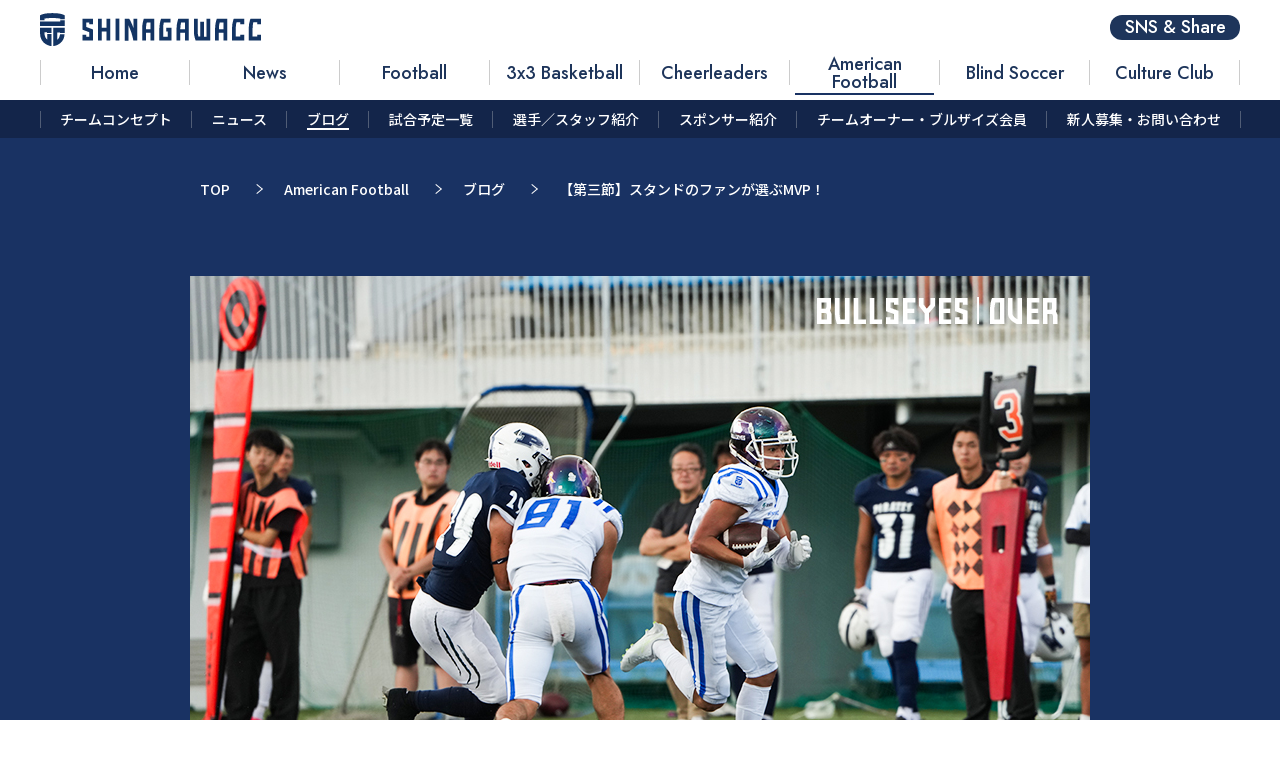

--- FILE ---
content_type: text/html; charset=UTF-8
request_url: https://shinagawa.cc/blog-football/8989/
body_size: 10566
content:






<!DOCTYPE HTML>
<html lang="ja">
<head>
<title>【第三節】スタンドのファンが選ぶMVP！ | BLOG | BULLSEYES | 品川CC（カルチャークラブ）｜総合型地域スポーツクラブ</title>

<meta property='og:locale' content='ja_JP'>
<meta property="og:url" content="https://shinagawa.cc/blog-football/8989/">
<meta property="og:image" content="https://shinagawa.cc/wp/wp-content/uploads/a6de537f3b6aab38d7634d244337c1b9-900x500.jpg">
<meta property="og:site_name" content="品川CC（カルチャークラブ）｜総合型地域スポーツクラブ">
<meta property="og:title" content="【第三節】スタンドのファンが選ぶMVP！ | BLOG | BULLSEYES | 品川CC（カルチャークラブ）｜総合型地域スポーツクラブ">
<meta property="og:description" content="【第三節】スタンドのファンが選ぶMVP！">
<meta name="viewport" content="width=device-width,initial-scale=1,minimum-scale=1.0, maximum-scale=1.0, user-scalable=no">
<meta http-equiv="X-UA-Compatible" content="IE=edge">
<meta name="format-detection" content="telephone=no">
<meta http-equiv="Content-Type" content="text/html; charset=UTF-8" />
<meta http-equiv="Content-Script-Type" content="text/javascript" />
<meta http-equiv="Content-Style-Type" content="text/css" />
<meta name="twitter:card" content="summary_large_image">
<meta name="description" content="【第三節】スタンドのファンが選ぶMVP！">
<meta name="keywords" content="品川,品川CC,総合スポーツクラブ,サッカー,チアダンス,バスケットボール">
<meta property="og:type" content="article">
<meta property="og:image:width" content="1200" /> 
<meta property="og:image:height" content="630" />
<link rel="preconnect" href="https://fonts.googleapis.com"> 
<link rel="preconnect" href="https://fonts.gstatic.com" crossorigin> 
<link href="https://fonts.googleapis.com/css2?family=Jost:wght@400;500&family=Noto+Sans+JP:wght@400;500;700&family=Teko:wght@300;600&display=swap" rel="stylesheet">
<script src="https://code.jquery.com/jquery-3.6.0.js" integrity="sha256-H+K7U5CnXl1h5ywQfKtSj8PCmoN9aaq30gDh27Xc0jk=" crossorigin="anonymous"></script>
<script type="text/javascript" charset="UTF-8" src="https://shinagawa.cc/wp/wp-content/themes/renewal2023/shared/lib/swiper.min.js"></script>
<script type="text/javascript" charset="UTF-8" src="https://shinagawa.cc/wp/wp-content/themes/renewal2023/shared_renew/js/main.js"></script>
<script type="text/javascript" charset="UTF-8" src="https://shinagawa.cc/wp/wp-content/themes/renewal2023/shared_renew/js/top.js"></script>
<link rel="stylesheet" href="https://shinagawa.cc/wp/wp-content/themes/renewal2023/shared/css/main.css?20230707125481165651458785">
<link rel="stylesheet" href="https://shinagawa.cc/wp/wp-content/themes/renewal2023/shared/css/entry.css">
<link rel="stylesheet" href="https://shinagawa.cc/wp/wp-content/themes/renewal2023/shared/css/lower.css">
<link rel="stylesheet" href="https://shinagawa.cc/wp/wp-content/themes/renewal2023/shared/css/bg.css">
<link rel="stylesheet" href="https://shinagawa.cc/wp/wp-content/themes/renewal2023/shared/lib/swiper.css">
<link rel="stylesheet" href="https://shinagawa.cc/wp/wp-content/themes/renewal2023/shared_renew/css/renew.css?20230707125481165651458785">

<script>
  (function(i,s,o,g,r,a,m){i['GoogleAnalyticsObject']=r;i[r]=i[r]||function(){
  (i[r].q=i[r].q||[]).push(arguments)},i[r].l=1*new Date();a=s.createElement(o),
  m=s.getElementsByTagName(o)[0];a.async=1;a.src=g;m.parentNode.insertBefore(a,m)
  })(window,document,'script','https://www.google-analytics.com/analytics.js','ga');

  ga('create', 'UA-72353083-1', 'auto');
  ga('send', 'pageview');

</script>
<meta name='robots' content='max-image-preview:large' />
<link rel='dns-prefetch' href='//s.w.org' />
		<!-- This site uses the Google Analytics by MonsterInsights plugin v9.11.1 - Using Analytics tracking - https://www.monsterinsights.com/ -->
							<script src="//www.googletagmanager.com/gtag/js?id=G-FGWX10BDDW"  data-cfasync="false" data-wpfc-render="false" type="text/javascript" async></script>
			<script data-cfasync="false" data-wpfc-render="false" type="text/javascript">
				var mi_version = '9.11.1';
				var mi_track_user = true;
				var mi_no_track_reason = '';
								var MonsterInsightsDefaultLocations = {"page_location":"https:\/\/shinagawa.cc\/blog-football\/8989\/"};
								if ( typeof MonsterInsightsPrivacyGuardFilter === 'function' ) {
					var MonsterInsightsLocations = (typeof MonsterInsightsExcludeQuery === 'object') ? MonsterInsightsPrivacyGuardFilter( MonsterInsightsExcludeQuery ) : MonsterInsightsPrivacyGuardFilter( MonsterInsightsDefaultLocations );
				} else {
					var MonsterInsightsLocations = (typeof MonsterInsightsExcludeQuery === 'object') ? MonsterInsightsExcludeQuery : MonsterInsightsDefaultLocations;
				}

								var disableStrs = [
										'ga-disable-G-FGWX10BDDW',
									];

				/* Function to detect opted out users */
				function __gtagTrackerIsOptedOut() {
					for (var index = 0; index < disableStrs.length; index++) {
						if (document.cookie.indexOf(disableStrs[index] + '=true') > -1) {
							return true;
						}
					}

					return false;
				}

				/* Disable tracking if the opt-out cookie exists. */
				if (__gtagTrackerIsOptedOut()) {
					for (var index = 0; index < disableStrs.length; index++) {
						window[disableStrs[index]] = true;
					}
				}

				/* Opt-out function */
				function __gtagTrackerOptout() {
					for (var index = 0; index < disableStrs.length; index++) {
						document.cookie = disableStrs[index] + '=true; expires=Thu, 31 Dec 2099 23:59:59 UTC; path=/';
						window[disableStrs[index]] = true;
					}
				}

				if ('undefined' === typeof gaOptout) {
					function gaOptout() {
						__gtagTrackerOptout();
					}
				}
								window.dataLayer = window.dataLayer || [];

				window.MonsterInsightsDualTracker = {
					helpers: {},
					trackers: {},
				};
				if (mi_track_user) {
					function __gtagDataLayer() {
						dataLayer.push(arguments);
					}

					function __gtagTracker(type, name, parameters) {
						if (!parameters) {
							parameters = {};
						}

						if (parameters.send_to) {
							__gtagDataLayer.apply(null, arguments);
							return;
						}

						if (type === 'event') {
														parameters.send_to = monsterinsights_frontend.v4_id;
							var hookName = name;
							if (typeof parameters['event_category'] !== 'undefined') {
								hookName = parameters['event_category'] + ':' + name;
							}

							if (typeof MonsterInsightsDualTracker.trackers[hookName] !== 'undefined') {
								MonsterInsightsDualTracker.trackers[hookName](parameters);
							} else {
								__gtagDataLayer('event', name, parameters);
							}
							
						} else {
							__gtagDataLayer.apply(null, arguments);
						}
					}

					__gtagTracker('js', new Date());
					__gtagTracker('set', {
						'developer_id.dZGIzZG': true,
											});
					if ( MonsterInsightsLocations.page_location ) {
						__gtagTracker('set', MonsterInsightsLocations);
					}
										__gtagTracker('config', 'G-FGWX10BDDW', {"forceSSL":"true","link_attribution":"true"} );
										window.gtag = __gtagTracker;										(function () {
						/* https://developers.google.com/analytics/devguides/collection/analyticsjs/ */
						/* ga and __gaTracker compatibility shim. */
						var noopfn = function () {
							return null;
						};
						var newtracker = function () {
							return new Tracker();
						};
						var Tracker = function () {
							return null;
						};
						var p = Tracker.prototype;
						p.get = noopfn;
						p.set = noopfn;
						p.send = function () {
							var args = Array.prototype.slice.call(arguments);
							args.unshift('send');
							__gaTracker.apply(null, args);
						};
						var __gaTracker = function () {
							var len = arguments.length;
							if (len === 0) {
								return;
							}
							var f = arguments[len - 1];
							if (typeof f !== 'object' || f === null || typeof f.hitCallback !== 'function') {
								if ('send' === arguments[0]) {
									var hitConverted, hitObject = false, action;
									if ('event' === arguments[1]) {
										if ('undefined' !== typeof arguments[3]) {
											hitObject = {
												'eventAction': arguments[3],
												'eventCategory': arguments[2],
												'eventLabel': arguments[4],
												'value': arguments[5] ? arguments[5] : 1,
											}
										}
									}
									if ('pageview' === arguments[1]) {
										if ('undefined' !== typeof arguments[2]) {
											hitObject = {
												'eventAction': 'page_view',
												'page_path': arguments[2],
											}
										}
									}
									if (typeof arguments[2] === 'object') {
										hitObject = arguments[2];
									}
									if (typeof arguments[5] === 'object') {
										Object.assign(hitObject, arguments[5]);
									}
									if ('undefined' !== typeof arguments[1].hitType) {
										hitObject = arguments[1];
										if ('pageview' === hitObject.hitType) {
											hitObject.eventAction = 'page_view';
										}
									}
									if (hitObject) {
										action = 'timing' === arguments[1].hitType ? 'timing_complete' : hitObject.eventAction;
										hitConverted = mapArgs(hitObject);
										__gtagTracker('event', action, hitConverted);
									}
								}
								return;
							}

							function mapArgs(args) {
								var arg, hit = {};
								var gaMap = {
									'eventCategory': 'event_category',
									'eventAction': 'event_action',
									'eventLabel': 'event_label',
									'eventValue': 'event_value',
									'nonInteraction': 'non_interaction',
									'timingCategory': 'event_category',
									'timingVar': 'name',
									'timingValue': 'value',
									'timingLabel': 'event_label',
									'page': 'page_path',
									'location': 'page_location',
									'title': 'page_title',
									'referrer' : 'page_referrer',
								};
								for (arg in args) {
																		if (!(!args.hasOwnProperty(arg) || !gaMap.hasOwnProperty(arg))) {
										hit[gaMap[arg]] = args[arg];
									} else {
										hit[arg] = args[arg];
									}
								}
								return hit;
							}

							try {
								f.hitCallback();
							} catch (ex) {
							}
						};
						__gaTracker.create = newtracker;
						__gaTracker.getByName = newtracker;
						__gaTracker.getAll = function () {
							return [];
						};
						__gaTracker.remove = noopfn;
						__gaTracker.loaded = true;
						window['__gaTracker'] = __gaTracker;
					})();
									} else {
										console.log("");
					(function () {
						function __gtagTracker() {
							return null;
						}

						window['__gtagTracker'] = __gtagTracker;
						window['gtag'] = __gtagTracker;
					})();
									}
			</script>
							<!-- / Google Analytics by MonsterInsights -->
				<script type="text/javascript">
			window._wpemojiSettings = {"baseUrl":"https:\/\/s.w.org\/images\/core\/emoji\/13.1.0\/72x72\/","ext":".png","svgUrl":"https:\/\/s.w.org\/images\/core\/emoji\/13.1.0\/svg\/","svgExt":".svg","source":{"concatemoji":"https:\/\/shinagawa.cc\/wp\/wp-includes\/js\/wp-emoji-release.min.js?ver=5.8.12"}};
			!function(e,a,t){var n,r,o,i=a.createElement("canvas"),p=i.getContext&&i.getContext("2d");function s(e,t){var a=String.fromCharCode;p.clearRect(0,0,i.width,i.height),p.fillText(a.apply(this,e),0,0);e=i.toDataURL();return p.clearRect(0,0,i.width,i.height),p.fillText(a.apply(this,t),0,0),e===i.toDataURL()}function c(e){var t=a.createElement("script");t.src=e,t.defer=t.type="text/javascript",a.getElementsByTagName("head")[0].appendChild(t)}for(o=Array("flag","emoji"),t.supports={everything:!0,everythingExceptFlag:!0},r=0;r<o.length;r++)t.supports[o[r]]=function(e){if(!p||!p.fillText)return!1;switch(p.textBaseline="top",p.font="600 32px Arial",e){case"flag":return s([127987,65039,8205,9895,65039],[127987,65039,8203,9895,65039])?!1:!s([55356,56826,55356,56819],[55356,56826,8203,55356,56819])&&!s([55356,57332,56128,56423,56128,56418,56128,56421,56128,56430,56128,56423,56128,56447],[55356,57332,8203,56128,56423,8203,56128,56418,8203,56128,56421,8203,56128,56430,8203,56128,56423,8203,56128,56447]);case"emoji":return!s([10084,65039,8205,55357,56613],[10084,65039,8203,55357,56613])}return!1}(o[r]),t.supports.everything=t.supports.everything&&t.supports[o[r]],"flag"!==o[r]&&(t.supports.everythingExceptFlag=t.supports.everythingExceptFlag&&t.supports[o[r]]);t.supports.everythingExceptFlag=t.supports.everythingExceptFlag&&!t.supports.flag,t.DOMReady=!1,t.readyCallback=function(){t.DOMReady=!0},t.supports.everything||(n=function(){t.readyCallback()},a.addEventListener?(a.addEventListener("DOMContentLoaded",n,!1),e.addEventListener("load",n,!1)):(e.attachEvent("onload",n),a.attachEvent("onreadystatechange",function(){"complete"===a.readyState&&t.readyCallback()})),(n=t.source||{}).concatemoji?c(n.concatemoji):n.wpemoji&&n.twemoji&&(c(n.twemoji),c(n.wpemoji)))}(window,document,window._wpemojiSettings);
		</script>
		<style type="text/css">
img.wp-smiley,
img.emoji {
	display: inline !important;
	border: none !important;
	box-shadow: none !important;
	height: 1em !important;
	width: 1em !important;
	margin: 0 .07em !important;
	vertical-align: -0.1em !important;
	background: none !important;
	padding: 0 !important;
}
</style>
	<link rel='stylesheet' id='wp-block-library-css'  href='https://shinagawa.cc/wp/wp-includes/css/dist/block-library/style.min.css?ver=5.8.12' type='text/css' media='all' />
<link rel='stylesheet' id='contact-form-7-css'  href='https://shinagawa.cc/wp/wp-content/plugins/contact-form-7/includes/css/styles.css?ver=5.5.6' type='text/css' media='all' />
<link rel='stylesheet' id='addtoany-css'  href='https://shinagawa.cc/wp/wp-content/plugins/add-to-any/addtoany.min.css?ver=1.15' type='text/css' media='all' />
<script type='text/javascript' id='localize-js-extra'>
/* <![CDATA[ */
var tmp_path = {"temp_uri":"https:\/\/shinagawa.cc\/wp\/wp-content\/themes\/renewal2023","home_url":"https:\/\/shinagawa.cc"};
/* ]]> */
</script>
<script type='text/javascript' src='https://shinagawa.cc/wp/wp-content/themes/renewal2023/shared/js/localize.js?ver=1.0' id='localize-js'></script>
<script type='text/javascript' src='https://shinagawa.cc/wp/wp-content/plugins/google-analytics-for-wordpress/assets/js/frontend-gtag.min.js?ver=9.11.1' id='monsterinsights-frontend-script-js'></script>
<script data-cfasync="false" data-wpfc-render="false" type="text/javascript" id='monsterinsights-frontend-script-js-extra'>/* <![CDATA[ */
var monsterinsights_frontend = {"js_events_tracking":"true","download_extensions":"doc,pdf,ppt,zip,xls,docx,pptx,xlsx","inbound_paths":"[{\"path\":\"\\\/go\\\/\",\"label\":\"affiliate\"},{\"path\":\"\\\/recommend\\\/\",\"label\":\"affiliate\"}]","home_url":"https:\/\/shinagawa.cc","hash_tracking":"false","v4_id":"G-FGWX10BDDW"};/* ]]> */
</script>
<script type='text/javascript' src='https://shinagawa.cc/wp/wp-includes/js/jquery/jquery.min.js?ver=3.6.0' id='jquery-core-js'></script>
<script type='text/javascript' src='https://shinagawa.cc/wp/wp-includes/js/jquery/jquery-migrate.min.js?ver=3.3.2' id='jquery-migrate-js'></script>
<script type='text/javascript' src='https://shinagawa.cc/wp/wp-content/plugins/add-to-any/addtoany.min.js?ver=1.1' id='addtoany-js'></script>
<link rel="https://api.w.org/" href="https://shinagawa.cc/wp-json/" /><link rel="alternate" type="application/json" href="https://shinagawa.cc/wp-json/wp/v2/blog-football/8989" /><link rel="EditURI" type="application/rsd+xml" title="RSD" href="https://shinagawa.cc/wp/xmlrpc.php?rsd" />
<link rel="wlwmanifest" type="application/wlwmanifest+xml" href="https://shinagawa.cc/wp/wp-includes/wlwmanifest.xml" /> 
<meta name="generator" content="WordPress 5.8.12" />
<link rel="canonical" href="https://shinagawa.cc/blog-football/8989/" />
<link rel='shortlink' href='https://shinagawa.cc/?p=8989' />
<link rel="alternate" type="application/json+oembed" href="https://shinagawa.cc/wp-json/oembed/1.0/embed?url=https%3A%2F%2Fshinagawa.cc%2Fblog-football%2F8989%2F" />
<link rel="alternate" type="text/xml+oembed" href="https://shinagawa.cc/wp-json/oembed/1.0/embed?url=https%3A%2F%2Fshinagawa.cc%2Fblog-football%2F8989%2F&#038;format=xml" />

<script data-cfasync="false">
window.a2a_config=window.a2a_config||{};a2a_config.callbacks=[];a2a_config.overlays=[];a2a_config.templates={};a2a_localize = {
	Share: "共有",
	Save: "ブックマーク",
	Subscribe: "購読",
	Email: "メール",
	Bookmark: "ブックマーク",
	ShowAll: "すべて表示する",
	ShowLess: "小さく表示する",
	FindServices: "サービスを探す",
	FindAnyServiceToAddTo: "追加するサービスを今すぐ探す",
	PoweredBy: "Powered by",
	ShareViaEmail: "メールでシェアする",
	SubscribeViaEmail: "メールで購読する",
	BookmarkInYourBrowser: "ブラウザにブックマーク",
	BookmarkInstructions: "このページをブックマークするには、 Ctrl+D または \u2318+D を押下。",
	AddToYourFavorites: "お気に入りに追加",
	SendFromWebOrProgram: "任意のメールアドレスまたはメールプログラムから送信",
	EmailProgram: "メールプログラム",
	More: "詳細&#8230;",
	ThanksForSharing: "Thanks for sharing!",
	ThanksForFollowing: "Thanks for following!"
};

(function(d,s,a,b){a=d.createElement(s);b=d.getElementsByTagName(s)[0];a.async=1;a.src="https://static.addtoany.com/menu/page.js";b.parentNode.insertBefore(a,b);})(document,"script");
</script>

		<!-- GA Google Analytics @ https://m0n.co/ga -->
		<script>
			(function(i,s,o,g,r,a,m){i['GoogleAnalyticsObject']=r;i[r]=i[r]||function(){
			(i[r].q=i[r].q||[]).push(arguments)},i[r].l=1*new Date();a=s.createElement(o),
			m=s.getElementsByTagName(o)[0];a.async=1;a.src=g;m.parentNode.insertBefore(a,m)
			})(window,document,'script','https://www.google-analytics.com/analytics.js','ga');
			ga('create', 'G-FGWX10BDDW', 'auto');
			ga('send', 'pageview');
		</script>

	<meta name="google-site-verification" content="6W_ge1_EqoB4P0JqJpEzhj6ifKhvB6LdNPwlKjr5h4E" />
		<style type="text/css" id="wp-custom-css">
			.g-slide{
position:relative;
width:100%;
height:0;
padding-top:75%;
}
.g-slide iframe{
position:absolute;
top:0;
left:0;
width:100%;
height:100%;
}

.aligncenter{
	display: block;
	margin-left: auto;
	margin-right: auto;
}
.alignright{
	float: right;
	margin-left: 1.5em;
}
.alignleft{
	float: left;
	margin-right: 1.5em;
}		</style>
		

</head>
<body id="lower" class="lower-contents">



<div id="scc-fixed-header-wrap"></div>
<div id="scc-header-wrap">
<header id="scc-gheader">
<div class="scc-gheader-inner">
<h1 class="scc-logo-hedaer"><a href="/"><img src="https://shinagawa.cc/wp/wp-content/themes/renewal2023/shared_renew/img/logo_scc.svg" alt=""></a></h1>
<nav id="scc-gnav">
    <!-- メニューで管理 -->

    <ul>

    <li class="menu-item menu-item-type-custom menu-item-object-custom menu-item-home menu-item-7730"><a href="https://shinagawa.cc/"><span>Home</span></a></li>
<li class="menu-item menu-item-type-post_type menu-item-object-page menu-item-7731"><a href="https://shinagawa.cc/club-news/"><span>News</span></a></li>

            <li><a href="https://shinagawa.cc/soccer/" class="">
            
            <span>Football</span>

        </a></li>
            <li><a href="https://shinagawa.cc/3x3-basketball/" class="">
            
            <span>3x3 Basketball</span>

        </a></li>
            <li><a href="https://shinagawa.cc/cheer-dance/" class="">
            
            <span>Cheerleaders</span>

        </a></li>
            <li><a href="https://shinagawa.cc/football/" class="active">
            
            <span>American Football</span>

        </a></li>
            <li><a href="https://shinagawa.cc/blind-soccer/" class="">
            
            <span>Blind Soccer</span>

        </a></li>
            <li><a href="https://shinagawa.cc/culture-club/" class="">
            
            <span>Culture Club</span>

        </a></li>
        </ul>
    <!-- メニューで管理 -->

</nav>
<div class="scc-btn-share"><a href="javascript:void(0);">SNS & Share</a></div>
</div>
<div class="scc-btn-nav"><a href="javascript:void(0);"><span><i></i><i></i><i></i></span></a></div>
<div class="scc-btn-nav-close"><a href="javascript:void(0);"><span><i></i><i></i></span></a></div>
</header>

    <div class="scc-contents-nav-box">
    <div class="scc-nav-pd"><a href="javascript:void(0);"><span>Menu</span></a></div>
    <nav class="scc-contents-nav">
        <ul>
                            <!-- ループコンテンツ -->
                <li><a href="https://shinagawa.cc/football/club-concept/" class=""><span>チームコンセプト</span></a></li>
                <!-- /ループコンテンツ -->

                            <!-- ループコンテンツ -->
                <li><a href="https://shinagawa.cc/football/news/" class=""><span>ニュース</span></a></li>
                <!-- /ループコンテンツ -->

                            <!-- ループコンテンツ -->
                <li><a href="https://shinagawa.cc/football/blog/" class="active"><span>ブログ</span></a></li>
                <!-- /ループコンテンツ -->

                            <!-- ループコンテンツ -->
                <li><a href="https://shinagawa.cc/football/match/" class=""><span>試合予定一覧</span></a></li>
                <!-- /ループコンテンツ -->

                            <!-- ループコンテンツ -->
                <li><a href="https://shinagawa.cc/football/member/" class=""><span>選手／スタッフ紹介</span></a></li>
                <!-- /ループコンテンツ -->

                            <!-- ループコンテンツ -->
                <li><a href="https://shinagawa.cc/football/sponsor/" class=""><span>スポンサー紹介</span></a></li>
                <!-- /ループコンテンツ -->

                            <!-- ループコンテンツ -->
                <li><a href="https://shinagawa.cc/football/owner-member/" class=""><span>チームオーナー・ブルザイズ会員</span></a></li>
                <!-- /ループコンテンツ -->

                            <!-- ループコンテンツ -->
                <li><a href="https://shinagawa.cc/football/recruit/" class=""><span>新人募集・お問い合わせ</span></a></li>
                <!-- /ループコンテンツ -->

                    </ul>
    </nav>
    </div>
</div>


<div id="scc-gnav-sp">
    <div class="scc-nav-primary">
    <nav class="scc-nav-sub">
        <ul>
        <li class="menu-item menu-item-type-custom menu-item-object-custom menu-item-home menu-item-7728"><a href="https://shinagawa.cc/">Home</a></li>
<li class="menu-item menu-item-type-post_type menu-item-object-page menu-item-7729"><a href="https://shinagawa.cc/club-news/">News</a></li>
<li class="menu-item menu-item-type-post_type menu-item-object-page menu-item-7736"><a href="https://shinagawa.cc/company/">Company</a></li>
        </ul>
    </nav>

        <nav class="scc-nav-team">
        <div class="scc-team-link">
        <a href="https://shinagawa.cc/soccer/">
                        <strong>Football</strong>
            <span></span>

        </a></div>
        <ul><li><a href="https://shinagawa.cc/soccer/club-concept/">チームコンセプト</a></li>
<li><a href="https://shinagawa.cc/soccer/blog/">ブログ</a></li>
<li><a href="https://shinagawa.cc/soccer/news/">ニュース</a></li>
<li><a href="https://shinagawa.cc/soccer/match/">試合日程･結果</a></li>
<li><a href="https://shinagawa.cc/soccer/member/">選手／スタッフ紹介</a></li>
<li><a href="https://shinagawa.cc/soccer/contact/">お問い合わせ</a></li>
</ul>        </dl>
    </nav>

        <nav class="scc-nav-team">
        <div class="scc-team-link">
        <a href="https://shinagawa.cc/3x3-basketball/">
                        <strong>3x3 Basketball</strong>
            <span>ワイルドキャッツ</span>

        </a></div>
        <ul><li><a href="https://shinagawa.cc/3x3-basketball/club-concept/">チームコンセプト</a></li>
<li><a href="https://shinagawa.cc/3x3-basketball/news/">ニュース</a></li>
<li><a href="https://shinagawa.cc/3x3-basketball/sponsor/">パートナー紹介</a></li>
<li><a href="https://shinagawa.cc/3x3-basketball/blog/">ブログ</a></li>
<li><a href="https://shinagawa.cc/3x3-basketball/match/">試合日程・結果</a></li>
<li><a href="https://shinagawa.cc/3x3-basketball/member/">選手／スタッフ紹介</a></li>
<li><a href="https://shinagawa.cc/3x3-basketball/contact/">お問い合わせ</a></li>
<li><a href="https://shinagawa.cc/3x3-basketball/%e3%83%95%e3%82%a1%e3%83%b3%e3%82%af%e3%83%a9%e3%83%96/">ファンクラブ</a></li>
</ul>        </dl>
    </nav>

        <nav class="scc-nav-team">
        <div class="scc-team-link">
        <a href="https://shinagawa.cc/cheer-dance/">
                        <strong>Cheerleaders</strong>
            <span>Rainbow Venus</span>

        </a></div>
        <ul><li><a href="https://shinagawa.cc/cheer-dance/club-concept/">チームコンセプト</a></li>
<li><a href="https://shinagawa.cc/cheer-dance/news/">ニュース</a></li>
<li><a href="https://shinagawa.cc/cheer-dance/blog/">ブログ</a></li>
<li><a href="https://shinagawa.cc/cheer-dance/event/">イベント一覧</a></li>
<li><a href="https://shinagawa.cc/cheer-dance/member/">メンバー紹介</a></li>
<li><a href="https://shinagawa.cc/cheer-dance/contact/">お問い合わせ</a></li>
</ul>        </dl>
    </nav>

        <nav class="scc-nav-team">
        <div class="scc-team-link">
        <a href="https://shinagawa.cc/football/">
                        <strong>American Football</strong>
            <span>ブルザイズ</span>

        </a></div>
        <ul><li><a href="https://shinagawa.cc/football/club-concept/">チームコンセプト</a></li>
<li><a href="https://shinagawa.cc/football/news/">ニュース</a></li>
<li><a href="https://shinagawa.cc/football/blog/">ブログ</a></li>
<li><a href="https://shinagawa.cc/football/match/">試合予定一覧</a></li>
<li><a href="https://shinagawa.cc/football/member/">選手／スタッフ紹介</a></li>
<li><a href="https://shinagawa.cc/football/sponsor/">スポンサー紹介</a></li>
<li><a href="https://shinagawa.cc/football/owner-member/">チームオーナー・ブルザイズ会員</a></li>
<li><a href="https://shinagawa.cc/football/recruit/">新人募集・お問い合わせ</a></li>
</ul>        </dl>
    </nav>

        <nav class="scc-nav-team">
        <div class="scc-team-link">
        <a href="https://shinagawa.cc/blind-soccer/">
                        <strong>Blind Soccer</strong>
            <span>パペレシアル</span>

        </a></div>
        <ul><li><a href="https://shinagawa.cc/blind-soccer/club-concept/">チームコンセプト</a></li>
<li><a href="https://shinagawa.cc/blind-soccer/news/">ニュース</a></li>
<li><a href="https://shinagawa.cc/blind-soccer/blog/">ブログ</a></li>
<li><a href="https://shinagawa.cc/blind-soccer/match/">試合日程･結果</a></li>
<li><a href="https://shinagawa.cc/blind-soccer/member/">選手／スタッフ紹介</a></li>
<li><a href="https://shinagawa.cc/blind-soccer/contact/">お問い合わせ</a></li>
</ul>        </dl>
    </nav>

        <nav class="scc-nav-team">
        <div class="scc-team-link">
        <a href="https://shinagawa.cc/culture-club/">
                        <strong>Culture Club</strong>
            <span></span>

        </a></div>
        <ul><li><a href="https://shinagawa.cc/culture-club/bridges/">BRIDGES～港南・天王洲・北品川～</a></li>
<li><a href="https://shinagawa.cc/culture-club/shinagawa-cluture-base/">SHINAGAWA CLUTURE BASE</a></li>
<li><a href="https://shinagawa.cc/culture-club/sports-x-business/">スポーツとビジネス</a></li>
<li><a href="https://shinagawa.cc/culture-club/%e3%83%93%e3%82%b8%e3%83%8d%e3%82%b9%e3%82%a2%e3%82%ab%e3%83%87%e3%83%9f%e3%83%bc/">ビジネスアカデミー</a></li>
<li><a href="https://shinagawa.cc/culture-club/report/">レポート</a></li>
<li><a href="https://shinagawa.cc/culture-club/contact/">お問い合わせ</a></li>
</ul>        </dl>
    </nav>

        </div>

</div>
<div class="scc-wrap">



<main id="main">
<!-- ==========================================
  bg
============================================== -->

<!-- <div class="bg bg-top">
<div class="bg-inner">
<div class="bg-inner-box">
<canvas id="canvas-top"></canvas> 
</div>
</div>
</div>

<div class="bg bg-mid">
<div class="bg-inner">
<div class="bg-inner-box">
<canvas id="canvas-mid"></canvas> 
</div>
</div>
</div>

 --><div class="contents">
<div class="contents-inner">
    <nav class="pankuzu">
        <ul>
        <li><a href="/">TOP</a></li>
        <li><a href="/football/">American Football</a></li>
        <li><a href="/football/blog/">ブログ</a></li>
        <li><span>【第三節】スタンドのファンが選ぶMVP！</span></li>
        </ul>
    </nav>

    <section id="blog" class="blog-entry entry-detail">
        <article class="sec-inner">
        
        <div class="sec-col">
                                    <div class="entry-mainimg">
            <figure><img src="https://shinagawa.cc/wp/wp-content/uploads/a6de537f3b6aab38d7634d244337c1b9.jpg" alt=""></figure>            </div>
                        <div class="entry-header">
            <time>2023.10.06</time>
            <h2>【第三節】スタンドのファンが選ぶMVP！</h2>
            </div>
            <div class="entry-body">
                                                                                        <p>ブルザイズでは『スタンドのファンが選ぶMVP』という企画を実施しています。<br />
最終節のMVPには#40 RB 須藤拓仁選手(試合当日は#92)が選ばれました！<br />
選手のコメントを紹介します。</p>
<p>皆様、次戦の投票もよろしくお願い致します！<br />
↓↓↓次戦情報↓↓↓<br />
10月15日(日) 13:30〜 vs 富士フイルム海老名minerva AFC<br />
場所：富士通スタジアム川崎</p>
                                                                          <h3><span>#40 RB 須藤拓仁選手(試合当日は#92)</span></h3>
                                                          <p>いつも応援ありがとうございます。<br />
新加入RBの須藤拓仁です。</p>
<p>前節はMVPに選出いただきありがとうございました。ブルザイズ移籍後初TDはアメフト人生の中でも忘れられない1プレーになりました。仲間と喜びあったあの瞬間と皆様の大きな歓声は今でも鮮明に覚えています。引き続きビッグプレー狙い続けますので期待していてください。</p>
<p>次節は春シーズン敗北した富士フイルムミネルヴァとの一戦です。春は全くランプレーが出せず悔しい思いをしました。春の雪辱を晴らすため、そして目標のシーズン4勝のため、必ず勝たなければならない試合です。週末の練習で前節の課題を潰し、平日のトレーニングでさらに進化して試合に臨みますので応援よろしくお願いします！</p>
<p>P.S. 社会人2年目になり、平日そこそこの忙しさになってきました。隙間時間でもばっちりトレーニングできるようにコストコで可変式ダンベルセットを買いました✌️</p>
                                                            </div>
            <nav class="page-nav">
                <ul>
                <li class="nav-prev"><a href="https://shinagawa.cc/blog-football/8965/" rel="prev"><span>前のブログへ</span><span>前へ</span></a></li>
                <li class="nav-top"><a href="/football/blog/"><span>ブログ一覧</span></a></li>
                <li class="nav-next"><a href="https://shinagawa.cc/blog-football/9130/" rel="next"><span>次のブログへ</span><span>次へ</span></a></li>
                </ul>
            </nav>
        </div>
        </article>
    </section>

    <div class="btm-link">
    <ul><li><a href="/football/blog/">ブログ一覧</a></li></ul>
    </div>

    <!-- ==========================================
  bnr
============================================== -->


</div>  
</div>
</main>

<!-- POPUP -->
<div class="scc-popup">
<div class="scc-popup-box">
<div class="scc-popup-overlay"></div>
<div class="scc-popup-social">
<div class="scc-btn-popup-close"><a href="javascript:void(0);"><i></i><i></i></a></div>
<header class="scc-sec-header"><h2><span>SNS & SHARE</span></h2></header>
<div class="scc-social-list">
<div class="scc-social-item">




<h3><span>FOOTBALL</span></h3>


<ul>
  <li class="scc-social-tw"><a href="https://twitter.com/scc__football" target="_blank"></a></li><li class="scc-social-insta"><a href="https://www.instagram.com/scc__football/" target="_blank"></a></li><li class="scc-social-fb"><a href="https://www.facebook.com/shinagawaccyokohama/" target="_blank"></a></li><li class="scc-social-yt"><a href="https://www.youtube.com/channel/UCk7DmZve8CbTu1jivxOw3xg" target="_blank"></a></li></ul>
</div>

<div class="scc-social-item">




<h3><span>WILDCATS.EXE</span></h3>


<ul>
  <li class="scc-social-tw"><a href="https://twitter.com/scc_wildcats" target="_blank"></a></li><li class="scc-social-insta"><a href="https://www.instagram.com/scc_wildcats/" target="_blank"></a></li><li class="scc-social-fb"><a href="https://www.facebook.com/scc.wildcats/" target="_blank"></a></li><li class="scc-social-yt"><a href="https://www.youtube.com/channel/UCNl6UmrLL5FEmJeLFmojMag" target="_blank"></a></li></ul>
</div>

<div class="scc-social-item">




<h3><span>RAINBOW VENUS</span></h3>


<ul>
  <li class="scc-social-tw"><a href="https://twitter.com/scc_rv" target="_blank"></a></li><li class="scc-social-insta"><a href="https://www.instagram.com/scc_rainbowvenus/" target="_blank"></a></li><li class="scc-social-fb"><a href="https://www.facebook.com/ShinagawaCCRVcheer" target="_blank"></a></li><li class="scc-social-yt"><a href="https://www.youtube.com/channel/UCVEGSvbcUuLlYp6ZksPbbzQ" target="_blank"></a></li></ul>
</div>

<div class="scc-social-item">




<h3><span>BULLSEYES</span></h3>


<ul>
  <li class="scc-social-tw"><a href="https://twitter.com/scc_bullseyes?s=20&t=x818QZJibKB3Fv1flCo1hw" target="_blank"></a></li><li class="scc-social-insta"><a href="https://www.instagram.com/scc_bullseyes/" target="_blank"></a></li><li class="scc-social-fb"><a href="https://www.facebook.com/shinagawaccbullseyes" target="_blank"></a></li></ul>
</div>

<div class="scc-social-item">




<h3><span>PAPELECIAL</span></h3>


<ul>
  <li class="scc-social-tw"><a href="https://twitter.com/Papelecial_bs" target="_blank"></a></li><li class="scc-social-insta"><a href="https://www.instagram.com/scc_papelecial/" target="_blank"></a></li><li class="scc-social-fb"><a href="https://www.facebook.com/papelecial.shinagawa" target="_blank"></a></li></ul>
</div>

</div>  
</div>
</div>
</div>
<!--/ POPUP -->


<footer id="scc-gfooter">

<div class="scc-gfooter-inner">
    <div class="scc-nav-primary scc-gfooter-nav-wrap">
    <nav class="scc-nav-sub">
        <ul>
        <li class="menu-item menu-item-type-custom menu-item-object-custom menu-item-home menu-item-7728"><a href="https://shinagawa.cc/">Home</a></li>
<li class="menu-item menu-item-type-post_type menu-item-object-page menu-item-7729"><a href="https://shinagawa.cc/club-news/">News</a></li>
<li class="menu-item menu-item-type-post_type menu-item-object-page menu-item-7736"><a href="https://shinagawa.cc/company/">Company</a></li>
        </ul>
    </nav>

        <nav class="scc-nav-team">
        <div class="scc-team-link">
        <a href="https://shinagawa.cc/soccer/">
                        <strong>Football</strong>
            <span></span>
        </a></div>
        <ul>

        <ul><li><a href="https://shinagawa.cc/soccer/club-concept/">チームコンセプト</a></li>
<li><a href="https://shinagawa.cc/soccer/blog/">ブログ</a></li>
<li><a href="https://shinagawa.cc/soccer/news/">ニュース</a></li>
<li><a href="https://shinagawa.cc/soccer/match/">試合日程･結果</a></li>
<li><a href="https://shinagawa.cc/soccer/member/">選手／スタッフ紹介</a></li>
<li><a href="https://shinagawa.cc/soccer/contact/">お問い合わせ</a></li>
</ul>
        </ul>
        </dl>
    </nav>

        <nav class="scc-nav-team">
        <div class="scc-team-link">
        <a href="https://shinagawa.cc/3x3-basketball/">
                        <strong>3x3 Basketball</strong>
            <span>ワイルドキャッツ</span>
        </a></div>
        <ul>

        <ul><li><a href="https://shinagawa.cc/3x3-basketball/club-concept/">チームコンセプト</a></li>
<li><a href="https://shinagawa.cc/3x3-basketball/news/">ニュース</a></li>
<li><a href="https://shinagawa.cc/3x3-basketball/sponsor/">パートナー紹介</a></li>
<li><a href="https://shinagawa.cc/3x3-basketball/blog/">ブログ</a></li>
<li><a href="https://shinagawa.cc/3x3-basketball/match/">試合日程・結果</a></li>
<li><a href="https://shinagawa.cc/3x3-basketball/member/">選手／スタッフ紹介</a></li>
<li><a href="https://shinagawa.cc/3x3-basketball/contact/">お問い合わせ</a></li>
<li><a href="https://shinagawa.cc/3x3-basketball/%e3%83%95%e3%82%a1%e3%83%b3%e3%82%af%e3%83%a9%e3%83%96/">ファンクラブ</a></li>
</ul>
        </ul>
        </dl>
    </nav>

        <nav class="scc-nav-team">
        <div class="scc-team-link">
        <a href="https://shinagawa.cc/cheer-dance/">
                        <strong>Cheerleaders</strong>
            <span>Rainbow Venus</span>
        </a></div>
        <ul>

        <ul><li><a href="https://shinagawa.cc/cheer-dance/club-concept/">チームコンセプト</a></li>
<li><a href="https://shinagawa.cc/cheer-dance/news/">ニュース</a></li>
<li><a href="https://shinagawa.cc/cheer-dance/blog/">ブログ</a></li>
<li><a href="https://shinagawa.cc/cheer-dance/event/">イベント一覧</a></li>
<li><a href="https://shinagawa.cc/cheer-dance/member/">メンバー紹介</a></li>
<li><a href="https://shinagawa.cc/cheer-dance/contact/">お問い合わせ</a></li>
</ul>
        </ul>
        </dl>
    </nav>

        <nav class="scc-nav-team">
        <div class="scc-team-link">
        <a href="https://shinagawa.cc/football/">
                        <strong>American Football</strong>
            <span>ブルザイズ</span>
        </a></div>
        <ul>

        <ul><li><a href="https://shinagawa.cc/football/club-concept/">チームコンセプト</a></li>
<li><a href="https://shinagawa.cc/football/news/">ニュース</a></li>
<li><a href="https://shinagawa.cc/football/blog/">ブログ</a></li>
<li><a href="https://shinagawa.cc/football/match/">試合予定一覧</a></li>
<li><a href="https://shinagawa.cc/football/member/">選手／スタッフ紹介</a></li>
<li><a href="https://shinagawa.cc/football/sponsor/">スポンサー紹介</a></li>
<li><a href="https://shinagawa.cc/football/owner-member/">チームオーナー・ブルザイズ会員</a></li>
<li><a href="https://shinagawa.cc/football/recruit/">新人募集・お問い合わせ</a></li>
</ul>
        </ul>
        </dl>
    </nav>

        <nav class="scc-nav-team">
        <div class="scc-team-link">
        <a href="https://shinagawa.cc/blind-soccer/">
                        <strong>Blind Soccer</strong>
            <span>パペレシアル</span>
        </a></div>
        <ul>

        <ul><li><a href="https://shinagawa.cc/blind-soccer/club-concept/">チームコンセプト</a></li>
<li><a href="https://shinagawa.cc/blind-soccer/news/">ニュース</a></li>
<li><a href="https://shinagawa.cc/blind-soccer/blog/">ブログ</a></li>
<li><a href="https://shinagawa.cc/blind-soccer/match/">試合日程･結果</a></li>
<li><a href="https://shinagawa.cc/blind-soccer/member/">選手／スタッフ紹介</a></li>
<li><a href="https://shinagawa.cc/blind-soccer/contact/">お問い合わせ</a></li>
</ul>
        </ul>
        </dl>
    </nav>

        <nav class="scc-nav-team">
        <div class="scc-team-link">
        <a href="https://shinagawa.cc/culture-club/">
                        <strong>Culture Club</strong>
            <span></span>
        </a></div>
        <ul>

        <ul><li><a href="https://shinagawa.cc/culture-club/bridges/">BRIDGES～港南・天王洲・北品川～</a></li>
<li><a href="https://shinagawa.cc/culture-club/shinagawa-cluture-base/">SHINAGAWA CLUTURE BASE</a></li>
<li><a href="https://shinagawa.cc/culture-club/sports-x-business/">スポーツとビジネス</a></li>
<li><a href="https://shinagawa.cc/culture-club/%e3%83%93%e3%82%b8%e3%83%8d%e3%82%b9%e3%82%a2%e3%82%ab%e3%83%87%e3%83%9f%e3%83%bc/">ビジネスアカデミー</a></li>
<li><a href="https://shinagawa.cc/culture-club/report/">レポート</a></li>
<li><a href="https://shinagawa.cc/culture-club/contact/">お問い合わせ</a></li>
</ul>
        </ul>
        </dl>
    </nav>

        </div>


    <div class="scc-gfooter-btm">
        <div class="scc-gfooter-inner-box">
        <nav class="scc-nav-btm">
        <ul id="sub-nav" class="menu"><li class="menu-item menu-item-type-post_type menu-item-object-page menu-item-4889"><a href="https://shinagawa.cc/about/">このサイトについて</a></li>
<li class="menu-item menu-item-type-post_type menu-item-object-page menu-item-4888"><a href="https://shinagawa.cc/privacy/">プライバシーポリシー</a></li>
</ul>        </nav>
        <div class="scc-logo-footer"><a href="/"><img src="https://shinagawa.cc/wp/wp-content/themes/renewal2023/shared_renew/img/logo_scc_wh.svg" alt=""></a></div>         
        </div>
        <p class="scc-cr">&copy; 2023 Shinagawa Culture Club</p>
    </div>

</div>

    <div class="scc-btn-pt"><a href="javascript:void(0)"></a></div>
    <div class="scc-btn-pt scc-btn-pt-fixed"><a href="javascript:void(0)"></a></div>

</footer>

<div id="fb-root"></div>
<script async defer crossorigin="anonymous" src="https://connect.facebook.net/ja_JP/sdk.js#xfbml=1&version=v11.0" nonce="B25ifYOi"></script>
<script type='text/javascript' src='https://shinagawa.cc/wp/wp-includes/js/dist/vendor/regenerator-runtime.min.js?ver=0.13.7' id='regenerator-runtime-js'></script>
<script type='text/javascript' src='https://shinagawa.cc/wp/wp-includes/js/dist/vendor/wp-polyfill.min.js?ver=3.15.0' id='wp-polyfill-js'></script>
<script type='text/javascript' id='contact-form-7-js-extra'>
/* <![CDATA[ */
var wpcf7 = {"api":{"root":"https:\/\/shinagawa.cc\/wp-json\/","namespace":"contact-form-7\/v1"}};
/* ]]> */
</script>
<script type='text/javascript' src='https://shinagawa.cc/wp/wp-content/plugins/contact-form-7/includes/js/index.js?ver=5.5.6' id='contact-form-7-js'></script>
<script type='text/javascript' src='https://shinagawa.cc/wp/wp-includes/js/wp-embed.min.js?ver=5.8.12' id='wp-embed-js'></script>
</div>
</body>
</html>
    

--- FILE ---
content_type: text/css
request_url: https://shinagawa.cc/wp/wp-content/themes/renewal2023/shared/css/main.css?20230707125481165651458785
body_size: 8917
content:
@charset "UTF-8";
/* CSS Document */

/* http://meyerweb.com/eric/tools/css/reset/ 
   v2.0 | 20110126
   License: none (public domain)
*/

html, body, div, span, applet, object, iframe,
h1, h2, h3, h4, h5, h6, p, blockquote, pre,
a, abbr, acronym, address, big, cite, code,
del, dfn, em, img, ins, kbd, q, s, samp,
small, strike, strong, sub, sup, tt, var,
b, u, i, center,
dl, dt, dd, ol, ul, li,
fieldset, form, label, legend,
table, caption, tbody, tfoot, thead, tr, th, td,
article, aside, canvas, details, embed, 
figure, figcaption, footer, header, hgroup, 
menu, nav, output, ruby, section, summary,
time, mark, audio, video {
	margin: 0;
	padding: 0;
	border: 0;
	font: inherit;
	line-height: 1;
}

/* HTML5 display-role reset for older browsers */
article, aside, details, figcaption, figure, 
footer, header, hgroup, menu, nav, section {
	display: block;
}

@font-face {
  font-family: 'Shinagawacc';
  src: url('../fonts/shinagawacc2023-Regular.woff') format('woff');
/*  src: url('../fonts/shinagawacc-Regular.woff') format('woff');
*/}

#primary-menu,
.col-header h3,
.cat-nav a,
#gnav .nav-item2 dt a strong,
#kv .kv-title strong,
.btn-sub-menu,
.sns-header h3{
	font-family: Shinagawacc;
}
.btn-sd a,
.contents .sec-header h2 strong,
.news-item .entry-txt .entry-info time{
	font-family: 'Teko', sans-serif;
}



*,
*:before,
*:after {
  box-sizing: inherit;
}

html {
  box-sizing: border-box;
}
body {
	color: #000;
	font-family: 'Noto Sans JP', sans-serif;
	font-weight: 400;
}
a{
	color: #000;
	text-decoration: none;
}
li{
	list-style-type: none;
}
img{
	vertical-align: bottom;
}

.cf:after{
	content: "";
	display: block;
	clear: both;
	visibility: hidden;
}
.no-scroll{
	overflow: hidden;
}

table{
	border-collapse: collapse;
	border-spacing: 0;
}

#wrap{
	width: 100%;
	overflow: hidden;
	background: #f7f7f7;
}

#kv{
	position: relative;
	background: #193263;
}
.kv-slide{
	position: relative;
	width: 100%;
	height: 100%;
	z-index: 50;
	opacity: 0;
}
.kv-slide.on{
	transition: opacity 400ms ease;
	opacity: 1;
}
.kv-slide:after{
	content: "";
	display: block;
	position: absolute;
	top: 0;
	left: 0;
	width: 100%;
	height: 100%;
	background: #021b4e;
	opacity: 0.75;
	z-index: 100;
}
#top .kv-slide:after{
	background: #021b4e;
	opacity: 0.75;
}
#lower .kv-slide:after{
	background: #000;
	opacity: 0.35;
}

.kv-slide figure{
	opacity: 0;
}
.kv-slide figure.show{
	opacity: 1;
}
.kv-slide figure.ease{
	transition: opacity 800ms ease;
}


@keyframes btnsd{
	0%{transform: translateY(-100%);}
	100%{transform: translateY(100%);}
}
@keyframes menu{
	0%  {width: 100%;}
	50%  {width: 0;}
	100%{width: 100%;}
}
@keyframes close{
	0%  {width: 100%;}
	50%  {width: 0;}
	100%{width: 100%;}
}


#main{
	position: relative;
	display: block;
}

@media screen and (min-width: 769px) {

	body {
		font-size: 18px;
		width: 100%;

	}
	.ignore-pc{
		display: none;
	}

	#wrap{
		position: relative;
		width: 100%;
		overflow: hidden;
	}
	.contents-inner{
/*		padding: 0 0 300px;
*/	}
	#main{
		padding: 0 10px;
		margin: auto;
		max-width: 920px;
	}


/* kv
------------------------------------------------------------*/


	#kv .kv-elm{
		position: absolute;
		top: 50%;
		width: 100%;
		z-index: 100;
		text-align: center;
		transform: translateY(-50%);
	}

	#kv .kv-title{
		color: #fff;
	}
	#kv .kv-title strong{
		display: block;
		font-size: 140px;
	}
	#kv .kv-title span{
		margin-top: 10px;
		display: block;
		font-size: 20px;
	}

	#kv .cat-nav{
		display: block;
		margin: 75px auto 0;
	}
	#kv .cat-nav ul{
		font-size: 0;
	}
	#kv .cat-nav li{
		display: inline-block;
		width: calc(100% / 4);
		max-width: 245px;
		padding: 0 10px;
	}
	#kv .cat-nav li a{
		position: relative;
		display: block;
		width: 100%;
		height: 50px;
		line-height: 50px;
		text-align: center;
		color: #193263;
		font-size: 26px;
		background: #fff;
		transition: background 300ms ease;
	}
	#kv .cat-nav li a:after{
		position: absolute;
		content: "";
		margin: auto;
		top: 0;
		bottom: 0;
		right: 10px;
		display: block;
		width: 10px;
		height: 15px;
		text-indent: -9999px;
		background: url(../img/arrow_bl.png) 0 0 no-repeat;
		background-size: 100% 100%;
	}
	#kv .cat-nav li a:hover{
		color: #fff;
		background: #193263;
	}
	#kv .cat-nav li a:hover:after{
		background: url(../img/arrow_wh.png) 0 0 no-repeat;
		background-size: 100% 100%;
	}
	#kv .cat-nav li:nth-child(1){
		display: none;
	}
	#kv .cat-nav li a.cat-open,
	#kv .cat-nav li a.cat-close{
		display: none;
	}


	.kv-slide figure{
	   height:100vh;
	   width: 100%;
	   position:absolute;
	   overflow:hidden;
	}
	.kv-slide img{
	   width: auto;
	   height: auto;
	   min-width: 100%;
	   min-height: 100%;
	   max-width: inherit;
	   position: absolute;
	   left: 50%;
	   top: 50%;
	   transform: translate(-50%, -50%);
	}



	.btn-sd{
		position: absolute;
		width: 100%;
		bottom: -70px;
		text-align: center;
		z-index: 500;
	}
	.btn-sd a{
		display: inline-block;
		color: #fff;
	}
	.btn-sd a:hover{
		opacity: 0.7;
		transition: opacity 300ms ease;
	}
	.btn-sd a span{
		margin: 20px auto 0;
		display: block;
		width: 1px;
		height: 100px;
		background: #193263;
		overflow: hidden;
	}
	.btn-sd a span em{
		margin: auto;
		display: block;
		width: 1px;
		height: 100px;
		background: #fff;
		animation: btnsd 1000ms linear infinite;
	}


	.kv-pager{
		position: relative;
		padding-top: 20px;
		width: 100%;
		z-index: 200;
		text-align: center;
		font-size: 0;
	}
	.kv-pager li{
		display: inline-block;
	}
	.kv-pager li + li{
		margin-left: 18px;
	}
	.kv-pager li a{
		display: block;
		width: 12px;
		height: 12px;
		background: #fff;
		border-radius: 6px;
		border: 2px solid #193263;
		transition: background 300ms ease;
	}
	.kv-pager li.active a,
	.kv-pager li a:hover{
		background: #193263;
	}

/*	#lower #kv{
		margin: 100px 0 0;
	}

*/

/* gheader
------------------------------------------------------------*/

	.gheader{
		width: 100%;
		background: #fff;
		z-index: 1000;
	}
	.gheader .header-main{
		position: relative;
		height: 75px;
	}
	.gheader h1{
		position: absolute;
		top: 0;
		left: 25px;
		bottom: 0;
		margin: auto;
		width: 240px;
		height: 29px;

	}
	.gheader h1 a{
		display: block;
		width: 240px;
		height: 29px;
		text-indent: -9999px;
		background: url(../img/logo_header_bl.png) 0 0 no-repeat;
		background-size: 100% 100%;
	}

	#primary-header{
		width: 100%;
		top: 0;
		left: 0;		
	}
/*	#top #primary-header{
		transition: transform 300ms ease;
		transform: translateY(-200%);
	}
	#top #primary-header.on{
		transform: translateY(0);
	}*/
	#top #primary-header{
		display: none;
	}
	#lower #top-header{
		display: none;
	}

	#top-header{
		position: absolute;
		width: 100%;
		top: 0;
		left: 0;
		height: 75px;
		z-index: 500;
	}
	#top-header .header-main{
		position: relative;
		height: 75px;
	}
	#top-header h1{
		position: absolute;
		top: 0;
		left: 25px;
		bottom: 0;
		margin: auto;
		width: 240px;
		height: 29px;
	}
	#top-header h1 a{
		display: block;
		width: 240px;
		height: 29px;
		text-indent: -9999px;
		background: url(../img/logo_header_wh.png) 0 0 no-repeat;
		background-size: 100% 100%;
	}

	.gheader .cat-nav{
		position: absolute;
		display: block;
		margin: auto;
		top: 0;
		right: 75px;
		bottom: 0;
		height: 34px;
	}
	.gheader .cat-nav ul{
		display: flex;
	}
	.gheader .cat-nav li + li{
		margin-left: 10px;
	}
	.gheader .cat-nav li a{
		position: relative;
		display: block;
		width: 184px;
		height: 34px;
		line-height: 28px;
		text-align: center;
		color: #193263;
		border: 3px solid #193263;
		transition: background 300ms ease;
	}
	.gheader .cat-nav li a:after{
		position: absolute;
		content: "";
		margin: auto;
		top: 0;
		bottom: 0;
		right: 10px;
		display: block;
		width: 10px;
		height: 15px;
		text-indent: -9999px;
		background: url(../img/arrow_bl.png) 0 0 no-repeat;
		background-size: 100% 100%;
	}
	.gheader .cat-nav li.active a,
	.gheader .cat-nav li a:hover,
	#gnav .gheader .cat-nav li.active a,
	#gnav .gheader .cat-nav li a:hover{
		color: #fff;
		background: #193263;
	}
	.gheader .cat-nav li.active a:after,
	.gheader .cat-nav li a:hover:after,
	#gnav .gheader .cat-nav li.active a:after,
	#gnav .gheader .cat-nav li a:hover:after{
		background: url(../img/arrow_wh.png) 0 0 no-repeat;
		background-size: 100% 100%;
	}


	.gheader .header-sub{
		position: relative;
		height: 40px;
		background: #193263;
	}
	.gheader .sub-nav ul.lower-nav{
		margin: 0 35px 0 20px;
		display: flex;
	}
	.gheader .sub-nav ul.lower-nav li a{
		display: block;
		line-height: 40px;
		padding: 0 15px;
		font-size: 14px;
		color: #fff;
		font-weight: 500;
	}
	.gheader .sub-nav ul.lower-nav li.active a,
	.gheader .sub-nav ul.lower-nav li a:hover{
		color: #193263;
		background: #fff;
	}
	.gheader .sub-nav ul li a.btn-sub-menu{
		display: none;
	}
	.gheader .sub-nav ul.sns{
		right: 25px;
		background: none;
	}

	.btn-menu{
		position: absolute;
		margin: auto;
		top: 0;
		right: 0;
		bottom: 0;
		width: 75px;
		height: 75px;
	}
	.btn-fixed-menu{
		position: fixed;
		top: 0;
		right: 0;
		bottom: inherit;
		z-index: 600;
		background: #fff;
		transform: translateY(-100%);
		transition: transform 300ms ease;
	}
	.btn-fixed-menu.on{
		transform: translateY(0);
	}
	.btn-menu a{
		position: relative;
		display: block;
		width: 100%;
		height: 100%;
	}
	.btn-menu a span{
		position: absolute;
		margin: auto;
		top: 0;
		left: 0;
		bottom: 0;
		right: 0;
		display: block;
		width: 35px;
		height: 30px;
	}
	.btn-menu i{
		position: absolute;
		display: block;
		margin: auto;
		left: 0;
		width: 100%;
		height: 4px;
		background: #193263;
	}
	#top-header .btn-menu i{
		background: #fff;
	}
	.btn-menu i:nth-child(1){
		top: 0;
	}
	.btn-menu i:nth-child(2){
		top: 0;
		bottom: 0;
	}
	.btn-menu i:nth-child(3){
		bottom: 0;
	}



	.btn-menu a:hover i:nth-child(1){
		animation: menu 500ms ease 1 100ms;
	}
	.btn-menu a:hover i:nth-child(2){
		animation: menu 500ms ease 1 200ms;
	}
	.btn-menu a:hover i:nth-child(3){
		animation: menu 500ms ease 1 300ms;
	}

	.btn-menu-close{
		position: absolute;
		margin: auto;
		top: 0;
		right: 0;
		width: 75px;
		height: 75px;
		background: #fff;
	}
	.btn-menu-close a{
		position: relative;
		display: block;
		width: 100%;
		height: 100%;
	}
	.btn-menu-close a span{
		position: absolute;
		margin: auto;
		top: 0;
		right: 0;
		bottom: 0;
		left: 0;
		width: 38px;
		height: 38px;
	}
	.btn-menu-close i{
		position: absolute;
		display: block;
		margin: auto;
		top: 0;
		left: 0;
		bottom: 0;
		right: 0;
		width: 100%;
		height: 4px;
		background: #193263;
	}
	#top-header .btn-menu-close i{
		background: #fff;
	}
	.btn-menu-close i:nth-child(1){
		transform: rotate(-45deg);
	}
	.btn-menu-close i:nth-child(2){
		transform: rotate(45deg);
	}
	.btn-menu-close a:hover i:nth-child(1){
		animation: close 500ms ease 1 100ms;
	}
	.btn-menu-close a:hover i:nth-child(2){
		animation: close 500ms ease 1 200ms;
	}



/* gnav
------------------------------------------------------------*/

	#gnav{
		position: fixed;
		top: 0;
		left: 0;
		width: 100%;
		height: 100%;
		background: #fff;
		z-index: 1600;
		display: none;
		opacity: 0;
	}
	#gnav.set{
		display: block;
		transition: opacity 300ms ease;
	}
	#gnav.on{
		opacity: 1;
	}

	#gnav a{
		color: #0f3464;
	}
	#nav-header{
		padding: 0 0 100px;

	}

	#gnav .nav-list{
		margin: auto;
		max-width: 1440px;
		padding: 0 20px;
	}
	#gnav .nav-list{
		display: flex;
	}
	#gnav .nav-item{
		padding: 20px 10px;
		width: calc((100% - 130px)/5);
	}
	#gnav .nav-item + .nav-item{
		border-left: 1px solid #b7c2d0;
	}
	#gnav .nav-item:nth-child(1){
		width: 130px;
	}
	#gnav .nav-item1 li a{
		font-weight: 500;
	}
	#gnav .nav-item1 li a:hover{
		text-decoration: underline;
	}
	#gnav .nav-item1 li + li{
		margin-top: 40px;
	}
	#gnav .nav-item2{
		text-align: center;
	}
	#gnav .nav-item2 dl dt a,
	#gnav .nav-item2 dl ul{
		text-align: left;
	}
	#gnav .nav-item2 dl{
		display: inline-block;
	}
	#gnav .nav-item2 > ul{
		display: inline-block;
	}
	#gnav .nav-item2 > ul li{
		text-align: left;
	}	
	#gnav .nav-item2 dt a{
		display: block;
	}
	#gnav .nav-item2 dt a strong{
		font-size: 26px;
	}
	#gnav .nav-item2 dt a strong br{
		display: none;
	}
	#gnav .nav-item2 dt a span{
		display: block;
		margin: 5px 0 0;
		font-size: 16px;
		font-weight: 500;
	}
	#gnav .nav-item2 dt a:hover{
		opacity: 0.6;
		transition: opacity 300ms ease;
	}
	#gnav .nav-item2 dd{
		margin: 30px 0 0;
	}
	#gnav .nav-item2 li + li{
		margin-top: 10px;
	}
	#gnav .nav-item2 li a{
		font-size: 14px;
	}
	#gnav .nav-item2 li a:hover{
		text-decoration: underline;
	}



/* btm-link
------------------------------------------------------------*/

	.btm-link{
		padding: 110px 10px 0;
		margin: auto;
		max-width: 900px;
	}
	.btm-link li{
		position: relative;
		display: inline;
	}
	.btm-link li a{
		font-weight: 500;
	}

	.btm-link li a{
		position: relative;
		padding: 0 0 0 25px;
		color: #193263;
	}
	.btm-link li a:before{
		content: "";
		position: absolute;
		margin: auto;
		left: -3px;
		top: 4px;
		bottom: 0;
		width: 10px;
		height: 15px;
		background: url(../img/arrow_bl_l.png) 50% 50% no-repeat;
		background-size: 100% 100%;
		transition: transform 300ms ease;
	}
	.btm-link li a:hover:before{
		transform: translateX(-8px);
	}


/* page-nav
------------------------------------------------------------*/

	.page-nav{
		margin: 60px 0 0;
		padding: 50px 0 50px;
		border-top: 1px solid #475b82;
		border-bottom: 1px solid #475b82;
	}
	.page-nav ul{
		display: flex;
		justify-content: space-between;
	}
	.page-nav ul li{
		width: 30%;
	}
	.page-nav ul li a{
		position: relative;
		display: inline-block;
		font-weight: 500;
/*		color: #193263;
*/	}
	.page-nav ul li a span{
		line-height: 1.5;
	}
	.page-nav ul li.nav-prev{
		text-align: left;
	}
	.page-nav ul li.nav-top{
		text-align: center;
	}
	.page-nav ul li.nav-next{
		text-align: right;
	}

	.page-nav ul li.nav-prev a{
		padding: 0 0 0 25px;
	}
	.page-nav ul li.nav-next a{
		padding: 0 25px 0 0;
	}
	.page-nav ul li.nav-prev a span:nth-child(2),
	.page-nav ul li.nav-next a span:nth-child(2){
		display: none;
	}	
	.page-nav ul li.nav-prev a:before {
		content: "";
		position: absolute;
		margin: auto;
		left: -3px;
		top: 4px;
		bottom: 0;
		width: 10px;
		height: 15px;
		background: url(../img/arrow_bl_l.png) 50% 50% no-repeat;
		background-size: 100% 100%;
		transition: transform 300ms ease;
	}
	.page-nav ul li.nav-next a:before {
		content: "";
		position: absolute;
		margin: auto;
		right: -3px;
		top: 4px;
		bottom: 0;
		width: 10px;
		height: 15px;
		background: url(../img/arrow_bl_r.png) 50% 50% no-repeat;
		background-size: 100% 100%;
		transition: transform 300ms ease;
	}
	.page-nav li.nav-prev a:hover:before{
		transform: translateX(-8px);
	}
	.page-nav li.nav-top a:hover{
		opacity: 0.7;
	}
	.page-nav li.nav-next a:hover:before{
		transform: translateX(8px);
	}


/* pankuzu
------------------------------------------------------------*/

	.pankuzu{
		padding: 0 10px 50px;
		margin: auto;
		max-width: 900px;
	}
	.pankuzu ul{
		position: relative;
		overflow: hidden;
		text-overflow: ellipsis;
		white-space: nowrap;
	}
	.pankuzu li{
		position: relative;
		display: inline;
	}
	.pankuzu li a,
	.pankuzu li span{
		font-size: 14px;
		font-weight: 500;
	}
/*	.pankuzu li a{
		color: #193263;
	}*/
	.pankuzu li + li{
		margin-left: 25px;
		padding-left: 25px;
	}
	.pankuzu li + li:before{
		content: "";
		position: absolute;
		margin: auto;
		left: -3px;
		top: 4px;
		bottom: 0;
		width: 7px;
		height: 10px;
		background: url(../img/arrow_pankuzu.png) 50% 50% no-repeat;
		background-size: 100% 100%;
	}



/* contents
------------------------------------------------------------*/

	.sec-inner{
/*		margin: auto;
		max-width: 920px;	
		padding: 0 10px;*/
	}

	#top .sec-inner,
	.lower-index .sec-inner{
		padding: 100px 10px;
	}
	#top #official-sns .sec-inner{
		padding-bottom: 190px;
	}

	.contents section{
		position: relative;
		z-index: 100;
	}
	.sec-header{
		position: relative;
		text-align: center;
	}
	.sec-header h2{
		position: relative;
		display: inline-block;
		font-size: 130px;
	}
	.sec-header h2 span{
		position: relative;
		display: block;
		font-size: 18px;
		line-height: 1;
		overflow: hidden;
		font-weight: 500;
	}
	.sec-header h2 em{
		position: relative;
		display: inline-block;
	}

	.sec-header h2 em:before,
	.sec-header h2 em:after{
		content: "";
		position: absolute;
		display: block;
		margin: auto;
		top: 0;
		bottom: 0;
		width: 100vw;
		height: 1px;
		background: #000;
	}
	.sec-header h2 em:before{
		right: calc(100% + 15px);
	}
	.sec-header h2 em:after{
		left: calc(100% + 15px);
	}
	.lower-contents .sec-header h2 em:before,
	.lower-contents2 .sec-header h2 em:before{
		right: calc(100% + 8px);
	}
	.lower-contents .sec-header h2 em:after,
	.lower-contents2 .sec-header h2 em:after{
		left: calc(100% + 8px);
	}


	.sec-header-lower{
/*		text-align: left;
*/	}
	.sec-header-lower h2{
		text-align: center;
		font-size: 90px;
	}
	.sec-header-lower h2 span{
		font-size: 14px;
		line-height: 1;
	}


	.sec-gr{
		color: #193263;		
	}
	.sec-bl{
		color: #f7f7f7;		
	}

	.sec-bl .sec-header h2{
		color: #fff;		
	}
	.sec-gr .sec-header h2{
		color: #193263;		
	}
	.sec-wh .sec-header h2 {
		color: #193263;
	}
	#related-contents h2{
		color: #fff;		
	}

	.sec-bl .sec-header h2 em:before,
	.sec-bl .sec-header h2 em:after{
		background: #fff;
	}
	.sec-gr .sec-header h2 em:before,
	.sec-gr .sec-header h2 em:after{
		background: #193263;
	}
	.sec-wh .sec-header h2 em:before,
	.sec-wh .sec-header h2 em:after{
		background: #193263;
	}
	#related-contents .sec-header h2 em:before,
	#related-contents .sec-header h2 em:after{
		background: #fff;
	}

	#lower section.sec-bl{
		background: #193263;
	}
	#lower.lower-index section.sec-wh{
		background: #fff;
	}

	.col-header{
		position: relative;
		overflow: hidden;
	}
	.col-header h3{
		position: relative;
		display: inline-block;
		padding: 0 20px 0 0;
		font-size: 38px;
	}
	.col-header h3:before{
		content: "";
		position: absolute;
		margin: auto;
		top: 0;
		left: 100%;
		bottom: 0;
		width: 1000px;
		height: 1px;
		background: #304773;
	}
	.sec-bl .col-header h3:before{
		background: #fff;
	}
	.sec-wh .col-header h3{
		color: #193263;
	}

	.sec-col + .sec-col{
		margin-top: 110px;
	}
	#lower .sec-header + .sec-col{
		margin-top: 80px;
	}

	#lower #news.news-index .sec-header + .sec-col,
	#lower #news.news-entry .sec-header + .sec-col{
		margin-top: 130px;
	}
	#lower #blog.entry-index .sec-header + .sec-col,
	#lower #blog.blog-index .sec-header + .sec-col,
	#lower #blog.blog-entry .sec-header + .sec-col{
		margin-top: 130px;
	}

	.sec-col p{
		line-height: 1.8;
/*		color: #000;
*/	}
	#lower .sec-header-btm + .sec-col{
		margin-top: 40px;
	}
	.sec-header-btm h2{
		text-align: center;
		font-size: 90px;
		color: #193263;
	}
	.sec-header-btm h2 span{
		font-size: 14px;
		line-height: 1;
	}
	.sec-header-btm h2 em:before,
	.sec-header-btm h2 em:after{
		background: #193263;
	}

	#pickup{
		margin-top: 110px;
	}



/* concept
------------------------------------------------------------*/

	#concept .sec-col h2{
		text-align: center;
	}
	#concept .sec-col h2 img{
		width: 370px;
		height: auto;
	}
	#concept .sec-col .lead p{
		margin: auto;
		width: 700px;
		font-size: 18px;
		line-height: 2.5;
		color: #000;
	}
	#concept .sec-header + .sec-col,
	#concept h2 + .lead{
		margin-top: 150px;
	}
	#lower #concept .sec-header + .sec-col{
		margin-top: 80px;
	}
	#concept .logo-list{
		margin-top: 150px;
	}
	#concept .embrem-item-wrap{
		margin-top: 130px;		
		display: flex;
		justify-content: space-between;
		align-items: center;
	}
	#concept .embrem-list .embrem-item{
		width: calc(50% - 35px);
	}
	#concept .embrem-list .embrem-item img{
		width: 100%;
		height: auto;
	}
	#concept .btn-link{
		margin-top: 130px;
	}


/* news
------------------------------------------------------------*/

	#news .sec-header + .sec-col{
		margin-top: 110px;
	}
	#news .btn-link{
		margin-top: 110px;
	}




/* official-sns
------------------------------------------------------------*/

	#official-sns .sec-header + .sec-col{
		margin-top: 110px;
	}
	.sns-item + .sns-item{
		margin-top: 110px;
	}
	#official-sns .sec-col #tl-box{
		display: flex;
		justify-content: space-between;
		background: #eee;
	}
	#official-sns .sec-col .tl-facebook,
	#official-sns .sec-col .tl-twitter{
		width: calc(50% - 7px);
	}
	#official-sns .sec-col .tl-youtube{
		margin-top: 20px;
	}
	#official-sns .sec-col #insta-box a{
		display: block;
	}
	#official-sns .sec-col #insta-box a:hover{
		transition: opacity 300ms ease;
		opacity: 0.7;
	}	
	#official-sns .sec-col #insta-box img{
		max-width: 100%;
	}
	#official-sns .col-header + #tl-box{
		margin-top: 30px;
	}
	.tl-facebook{
		width: 100%;
	}
	.tl-facebook > .fb-page{
		width: 100%;
	}
	.tl-facebook > .fb-page > span,
	.tl-facebook iframe {
	    width: 100% !important;
	}
	.tl-youtube{
		position: relative;
		padding-top: 56.25%;
	}
	.tl-youtube iframe{
		position: absolute;
		top: 0;
		left: 0;
		width: 100%;
		height: 100%;
	}
	ul.sns{
		position: absolute;
		margin: auto;
		padding: 0 0 0 20px;
		top: 0;
		right: 0;
		bottom:  0;
		height: 28px;
		background: #f7f7f7;
		display: flex;
	}
	.sec-wh ul.sns{
		background: #fff;
	}
	.sec-bl ul.sns{
		background: #193263;
	}
	ul.sns li + li{
		margin-left: 10px;
	}


	ul.sns li.facebook a{
		display: block;
		width: 24px;
		height: 24px;
		text-indent: -9999px;
		background: url(../img/icon_fb.png) 0 0 no-repeat;
		background-size: 100% 100%;
	}
	ul.sns li.twitter a{
		display: block;
		width: 26px;
		height: 24px;
		text-indent: -9999px;
		background: url(../img/icon_tw.png) 0 0 no-repeat;
		background-size: 100% 100%;
	}
	ul.sns li.instagram a{
		display: block;
		width: 24px;
		height: 24px;
		text-indent: -9999px;
		background: url(../img/icon_insta.png) 0 0 no-repeat;
		background-size: 100% 100%;
	}
	ul.sns li.youtube a{
		display: block;
		width: 24px;
		height: 24px;
		text-indent: -9999px;
		background: url(../img/icon_yt.png) 0 0 no-repeat;
		background-size: 100% 100%;
	}

	.sec-bl ul.sns li.facebook a{
		background: url(../img/icon_fb_wh.png) 0 0 no-repeat;
		background-size: 100% 100%;
	}
	.sec-bl ul.sns li.twitter a{
		background: url(../img/icon_tw_wh.png) 0 0 no-repeat;
		background-size: 100% 100%;
	}
	.sec-bl ul.sns li.instagram a{
		background: url(../img/icon_insta_wh.png) 0 0 no-repeat;
		background-size: 100% 100%;
	}
	.sec-bl ul.sns li.youtube a{
		background: url(../img/icon_yt_wh.png) 0 0 no-repeat;
		background-size: 100% 100%;
	}


	.sub-nav ul.sns{
		height: 24px;
	}
	.sub-nav ul.sns li + li{
		margin-left: 15px;
	}
	.sub-nav ul.sns li.facebook a{
		background: url(../img/icon_fb_wh.png) 0 0 no-repeat;
		background-size: 100% 100%;
	}
	.sub-nav ul.sns li.twitter a{
		background: url(../img/icon_tw_wh.png) 0 0 no-repeat;
		background-size: 100% 100%;
	}
	.sub-nav ul.sns li.instagram a{
		background: url(../img/icon_insta_wh.png) 0 0 no-repeat;
		background-size: 100% 100%;
	}
	.sub-nav ul.sns li.youtube a{
		background: url(../img/icon_yt_wh.png) 0 0 no-repeat;
		background-size: 100% 100%;
	}




/* related-contents
------------------------------------------------------------*/

	#related-contents{
		height: 700px;
		overflow: hidden;
	}

	#related-contents ul{
		display: flex;
	}
	#related-contents ul li{
		position: relative;
		width: 50%;
		height: 700px;
	}
	#related-contents.full ul li{
		position: relative;
		width: 100%;
	}
	#related-contents ul li a{
		position: relative;
		display: block;
		width: 100%;
		height: 100%;
		overflow: hidden;
  	transition: opacity 500ms ease;
	}
	#related-contents ul li a:after{
		position: absolute;
		top: 0;
		right: 0;
		content: "";
		display: block;
		width: 60px;
		height: 60px;
		z-index: 50;
		background: #fff url(../img/arrow_bl.png) 50% 50% no-repeat;
		background-size: 10px 15px;
	}
	#related-contents figure{
		position: absolute;
		width: 100%;
		height: 100%;
  	overflow:hidden;
  	transition: transform 500ms ease;
	}

	#related-contents figure:after{
		content: "";
		position: absolute;
		top: 0;
		left: 0;
		display: block;
		width: 100%;
		height: 100%;
		background: rgba(0,0,0,0.35);
	  z-index: 30;
	}
	#related-contents img{
	   width: auto;
	   height: auto;
	   min-width: 100%;
	   min-height: 100%;
	   max-width: inherit;
	   position: absolute;
	   left: 50%;
	   top: 50%;
	   transform: translate(-50%, -50%);
	   z-index: 10;
	}
	#related-contents .sec-header{
		position: absolute;
		top: 50%;
		width: 100%;
		transform: translateY(-50%);
		z-index: 50;
	}
	#related-contents ul li a:hover{
		opacity: 0.8;
	}
	#related-contents ul li a:hover figure{
		transform: scale(1.1);
	}

/* lower concept
------------------------------------------------------------*/

	#lower #concept figure{
		margin: auto;
		max-width: 100%;
		text-align: center;
	}	

	#lower #concept figure img{
		max-width: 100%;
		height: auto;
	}	
	#lower #concept figure + .lead {
		margin-top: 130px;
	}
	#lower #concept figure + p{
		margin: auto;
		width: 500px;
		font-size: 18px;
		line-height: 2.5;
	}	


/* footer
------------------------------------------------------------*/

	#gfooter{
		position: relative;
		padding: 60px;
		background: #193263;
		z-index: 100;
	}
	#lower #gfooter{
		z-index: 300;
	}
	#gfooter .footer-logo img{
		width: 280px;
		height: auto;
	}
	#gfooter .nav-list a{
		color: #fff;
	}
	#gfooter .nav-list a:hover{
		text-decoration: underline;
	}
	#gfooter .nav-list{
		margin-top: 60px;
		display: flex;
		max-width: 1400px;
	}
	#gfooter .nav-item{
		padding: 10px 0 25px;
		width: calc((100% - 140px)/4);
	}
	#gfooter .nav-item:nth-child(1){
		width: 140px;
	}
	#gfooter .nav-item + .nav-item{
		border-left: 1px solid #5e7092;
	}

	#gfooter .nav-item1 li a{
		font-weight: 500;
		font-size: 14px;
	}
	#gfooter .nav-item1 li + li{
		margin-top: 40px;
	}
	#gfooter .nav-item2{
		text-align: center;
	}
	#gfooter .nav-item2 dl dt a,
	#gfooter .nav-item2 dl ul{
		text-align: left;
	}
	#gfooter .nav-item2 dl{
		display: inline-block;
	}
	#gfooter .nav-item2 > ul{
		display: inline-block;
	}
	#gfooter .nav-item2 > ul li{
		text-align: left;
	}

	#gfooter .nav-item2 dt a strong{
		font-size: 26px;
	}
	#gfooter .nav-item2 dt a{
		display: block;
		font-size: 14px;
		font-weight: 500;
	}
	#gfooter .nav-item2 dd{
		margin: 40px 0 0;
	}
	#gfooter .nav-item2 li + li{
		margin-top: 10px;
	}
	#gfooter .nav-item2 li a{
		font-size: 12px;
	}

	#gfooter p{
		margin-top: 60px;
		font-size: 12px;
		color: #fff;
	}

	.btn-pt,.btn-pt-fixed{
		bottom: 20px;
		right: 20px;
	}
	.btn-pt{
		position: absolute;
		z-index: 500;
	}
	.btn-pt-fixed{
		position: fixed;
		transition: transform 300ms ease;
		transform: translateY(150%);
	}
	.btn-pt-fixed.fixed{
		transform: translateY(0);
	}
	.btn-pt a{
		position: relative;
		display: block;
		width: 70px;
		height: 70px;
		border-radius: 35px;
		border: 2px solid #fff;
		background: #193263;
	}

	.btn-pt a:after{
		position: absolute;
		content: "";
		margin:  auto;
		top: 0;
		left: 0;
		bottom: 0;
		right: 0;
		display: block;
		width: 16px;
		height: 10px;
		background: url(../img/arrow_pt.png) 0 0 no-repeat;
		background-size: 100% 100%;
		transition: transform 300ms ease;
	}
	.btn-pt a:hover:after{
		transform: translateY(-8px);
	}


/* footer
------------------------------------------------------------*/

	.btn-link{
		margin: auto;
		width: 560px;
		height: 70px;
	}
	.btn-link a{
		position: relative;
		display: block;
		width: 100%;
		height: 70px;
		line-height: 64px;
		text-align: center;
		font-weight: 500;

	}
	.btn-link a:after{
		position: absolute;
		margin: auto;
		top: 0;
		right: 25px;
		bottom: 0;
		content: "";
		display: block;
		width: 10px;
		height: 15px;
	}

	.sec-bl .btn-link a{
		color: #fff;
		border: 3px solid #fff;
		background: #193263;
		transition: background 300ms ease;
	}
	.sec-bl .btn-link a:after{
		background: url(../img/arrow_wh.png) 0 0 no-repeat;
		background-size: 100% 100%;		
	}
	.sec-bl .btn-link a:hover{
		color: #193263;
		background: #fff;
	}
	.sec-bl .btn-link a:hover:after{
		background: url(../img/arrow_bl.png) 0 0 no-repeat;
		background-size: 100% 100%;	
	}


	.sec-gr .btn-link a{
		color: #193263;
		border: 3px solid #193263;
		background: #f7f7f7;
		transition: background 300ms ease;
	}
	.sec-wh .btn-link a{
		color: #193263;
		border: 3px solid #193263;
		background: #fff;
		transition: background 300ms ease;
	}

	.sec-gr .btn-link a:after,
	.sec-wh .btn-link a:after{
		background: url(../img/arrow_bl.png) 0 0 no-repeat;
		background-size: 100% 100%;		
	}
	.sec-gr .btn-link a:hover,
	.sec-wh .btn-link a:hover{
		color: #fff;
		background: #193263;
	}
	.sec-gr .btn-link a:hover:after,
	.sec-wh .btn-link a:hover:after{
		background: url(../img/arrow_wh.png) 0 0 no-repeat;
		background-size: 100% 100%;	
	}




	.btn-pd{
		position: absolute;
		top: 90px;
		right: 0;
		left: 0;
		margin: 0 auto 0;
		width: 560px;
		min-height: 60px;
		border: 3px solid #fff;
		background: #193263;
		z-index: 50;
	}
	.btn-pd > a{
		position: relative;
		display: block;
		width: 100%;
		height: 54px;
		line-height: 54px;
		text-align: center;
		background: #193263;
		color: #fff;
	}
	.btn-pd > a:after{
		position: absolute;
		margin: auto;
		top: 0;
		right: 25px;
		bottom: 0;
		content: "";
		display: block;
		width: 15px;
		height: 10px;
		background: url(../img/arrow_bl_d.png) 0 0 no-repeat;
		background-size: 100% 100%;	
		transition: transform 300ms ease;
	}
	.btn-pd > a:hover:after{
		transform: translateY(5px);
	}

	.btn-pd.on > a:after{
		transform: rotate(180deg);
	}
	.btn-pd.on > a:hover:after{
		transform:  rotate(180deg) translateY(-5px);
	}

	.btn-pd .pd-list{
		height: 0;
		overflow: hidden;
		transition: height 300ms ease;
	}

	.btn-pd ul li{
		text-align: center;
	}
	.btn-pd ul li a{
		display: block;
		height: 45px;
		line-height: 45px;
	}
	.btn-pd ul li a:hover{
		color: #fff;
		background: #193263;
	}
	.btn-pd ul li.active a{
		color: #fff;
		background: #193263;
	}


}

@media screen and (min-width: 769px) and (max-width: 1140px) {


	.gheader .cat-nav li + li{
		margin-left: 5px;
	}
	.gheader .cat-nav li a{
		font-size: 14px;
		width: 130px;
	}
	.gheader .cat-nav li a:after{
		right: 3px;
		width: 7px;
		height: 11px;
	}


}
@media screen and (max-width: 1000px) {

	#kv .cat-nav li a{
		font-size: 20px;		
	}
	#gnav .nav-item1 li a {
		font-size: 16px;
	}
	#gnav .nav-item2 dt a strong{
		font-size: 20px;
	}
	#gnav .nav-item2 dt a span {
		font-size: 14px;
	}
	#gnav .nav-item2 li a {
		font-size: 12px;
	}

	.gheader .sub-nav ul.lower-nav li a{
		padding: 0 10px;
		font-size: 12px;
	}

}

@media screen and (max-width: 900px) {

	.gheader .cat-nav li + li{
		margin-left: 5px;
	}
	.gheader .cat-nav li a{
		font-size: 13px;
		width: 115px;
	}
	.gheader .cat-nav li a:after{
		right: 3px;
		width: 5px;
		height: 10px;
	}

	#top-header h1,
	.gheader h1{
		width: 180px;
		height: 22px;
	}
	#top-header h1 a,
	.gheader h1 a{
		display: block;
		width: 180px;
		height: 22px;
	}

	#gfooter .nav-item + .nav-item {
		margin-left: 2%;
		padding-left: 2%;
	}

	#gfooter{
		padding: 60px 20px;
	}

}



@media screen and (max-width: 768px) {

	body {
		width: 100%;
		font-size: 12px;
	}

	.ignore-sp{
		display: none;
	}

	#wrap{
		position: relative;
		width: 100%;
		overflow: hidden;
	}
	.contents-inner{
/*		padding: 0 0 120px;
*/	}
	#main{
		padding: 0 18px;
		margin: auto;
		max-width: 920px;	
	}


/* kv
------------------------------------------------------------*/


	#kv .kv-elm{
		position: absolute;
		top: 50%;
		width: 100%;
		z-index: 100;
		text-align: center;
		transform: translateY(-50%);
	}

	#kv .kv-title{
		color: #fff;
	}
	#kv .kv-title strong{
		display: block;
		font-size: 55px;
	}
	#kv .kv-title span{
		margin-top: 10px;
		display: block;
		font-size: 10px;
	}
	.kv-logo{
		margin: auto;
		width: 220px;
	}
	.kv-logo img{
		width: 100%;
		height: auto;
	}
	#kv .cat-nav{
		position: relative;
		display: block;
		width: 305px;
		margin: 75px auto 0;
	}
	#kv .cat-nav ul{
		font-size: 0;
	}
	#kv .cat-nav .cat-pd{
		position: absolute;
		bottom: 0;
		left: 0;
		width: 100%;
		height: 0;
		transition: height 300ms ease;
		overflow: hidden;
	}
	#kv .cat-nav .cat-pd.set{
		display: block;
	}
	#kv .cat-nav .cat-pd.on{
		display: block;
	}
	#kv .cat-nav .cat-pd ul{
		position: absolute;
		bottom: 0;
		left: 0;
	}
	#kv .cat-nav li a{
		position: relative;
		display: block;
		width: 305px;
		height: 38px;
		line-height: 38px;
		text-align: center;
		color: #193263;
		font-size: 20px;
		background: #fff;
	}
	#kv .cat-nav li a:after{
		position: absolute;
		content: "";
		margin: auto;
		top: 0;
		bottom: 0;
		right: 10px;
		display: block;
		width: 5px;
		height: 8px;
		text-indent: -9999px;
		background: url(../img/arrow_bl.png) 0 0 no-repeat;
		background-size: 100% 100%;
	}
	#kv .cat-nav li a.cat-open:after{
		transform: rotate(-90deg);
	}
	#kv .cat-nav li a.cat-close:after{
		width: 8px;
		height: 7px;
		text-indent: -9999px;
		background: url(../img/close_cat.png) 0 0 no-repeat;
		background-size: 100% 100%;
	}


	.lower-index .kv-slide figure{
	   height:100vh;
	   width: 100%;
	   position:absolute;
	   overflow:hidden;
	}
	.lower-index .kv-slide img{

	   height: auto;
	   width: auto;
	   max-width: 100%;
	   min-width: 426px;
	   min-height: 230px;
	   position: absolute;
	   left: 50%;
	   top: 50%;
	   transform: translate(-50%, -50%);
	 }

	#top .kv-slide figure{
	   height:100vh;
	   width: 100%;
	   position:absolute;
	   overflow:hidden;
	}
	#top .kv-slide img{
	   width: auto;
	   height: auto;
	   min-width: 100%;
	   min-height: 100%;
	   max-width: inherit;
	   position: absolute;
	   left: 50%;
	   top: 50%;
	   transform: translate(-50%, -50%);
	}


	.btn-sd{
		position: absolute;
		width: 100%;
		bottom: -40px;
		text-align: center;
		z-index: 500;
	}
	.btn-sd a{
		display: inline-block;
		color: #fff;
		font-size: 14px;
	}
	.btn-sd a span{
		margin: 10px auto 0;
		display: block;
		width: 1px;
		height: 75px;
		background: #193263;
		overflow: hidden;
	}
	.btn-sd a span em{
		margin: auto;
		display: block;
		width: 1px;
		height: 75px;
		background: #fff;
		animation: btnsd 1000ms linear infinite;
	}


	.kv-pager{
		position: relative;
		padding-top: 15px;
		width: 100%;
		z-index: 200;
		text-align: center;
		font-size: 0;
	}
	.kv-pager li{
		display: inline-block;
	}
	.kv-pager li + li{
		margin-left: 13px;
	}
	.kv-pager li a{
		display: block;
		width: 9px;
		height: 9px;
		background: #fff;
		border-radius: 6px;
		border: 1px solid #193263;
	}
	.kv-pager li.active a{
		opacity: 1;
		background: #193263;
	}

/*
	#lower #kv{
		margin: 93px 0 0;
	}

*/

/* gheader
------------------------------------------------------------*/

	.gheader{
		width: 100%;
		background: #fff;
		z-index: 1000;
	}
	.gheader .header-main{
		position: relative;
/*		margin: 0 17px;
*/		height: 53px;
	}
	.gheader h1{
		position: absolute;
		top: 0;
		left: 17px;
		bottom: 0;
		margin: auto;
		width: 140px;
		height: 17px;
	}
	.gheader h1 a{
		display: block;
		width: 140px;
		height: 17px;
		text-indent: -9999px;
		background: url(../img/logo_header_bl.png) 0 0 no-repeat;
		background-size: 100% 100%;
	}

	#primary-header{
		width: 100%;
		top: 0;
		left: 0;	
	}
	#top #primary-header{
		display: none;
	}
	#lower #top-header{
		display: none;
	}


	#top-header{
		position: absolute;
		width: 100%;
		top: 0;
		left: 0;
		height: 53px;
		z-index: 500;
	}
	#top-header .header-main{
		position: relative;
		height: 53px;
	}
	#top-header h1{
		position: absolute;
		top: 0;
		left: 17px;
		bottom: 0;
		margin: auto;
		width: 140px;
		height: 17px;
	}
	#top-header h1 a{
		display: block;
		width: 140px;
		height: 17px;
		text-indent: -9999px;
		background: url(../img/logo_header_wh.png) 0 0 no-repeat;
		background-size: 100% 100%;
	}

	.gheader .cat-nav{
		display: none;
	}


	.gheader .header-sub{
		position: relative;
		background: #193263;
	}
	.gheader .sub-nav .pd-sub{
		height: 0;
		overflow: hidden;
		box-sizing: border-box;
		transition: height 300ms ease;
	}
	.gheader .sub-nav .pd-sub ul.lower-nav{
		padding: 0 0 15px;
	}
	.gheader .sub-nav ul li a{
		display: block;
		line-height: 40px;
		height: 40px;
		padding: 0 15px;
		font-size: 14px;
		color: #fff;
		font-weight: 500;
	}
	.gheader .sub-nav ul.lower-nav li.active a{
		color: #193263;
		background: #fff;
	}

	.gheader .sub-nav ul li a.btn-sub-menu{
		font-size: 16px;
	}
	.gheader .sub-nav ul.sns{
		background: none;
	}


	.gheader .sub-nav ul li a.btn-sub-menu span{
		position: relative;
	}
	.gheader .sub-nav ul li a.btn-sub-menu span:after{
		content: "";
		position: absolute;
		margin: auto;
		top: 0;
		bottom: 0;
		right: -22px;
		display: block;
		width: 5px;
		height: 8px;
		background: url(../img/arrow_wh.png) 0 0 no-repeat;
		background-size: 100% 100%;
		transform: rotate(90deg);
		transition: transform 300ms ease;
	}
	.gheader .sub-nav ul li a.btn-sub-menu.on span:after{
		transform: rotate(-90deg);
	}

	.btn-menu{
		position: absolute;
		margin: auto;
		top: 0;
		right: 0;
		bottom: 0;
		width: 53px;
		height: 53px;
	}
	.btn-fixed-menu{
		position: fixed;
		top: 0;
		right: 0;
		bottom: inherit;
		z-index: 600;
		background: #fff;
		transform: translateY(-100%);
		transition: transform 300ms ease;
	}
	.btn-fixed-menu.on{
		transform: translateY(0);
	}

	.btn-menu a{
		position: relative;
		display: block;
		width: 100%;
		height: 100%;
	}
	.btn-menu a span{
		position: absolute;
		margin: auto;
		top: 0;
		left: 0;
		bottom: 0;
		right: 0;
		display: block;
		width: 19px;
		height: 18px;
	}
	.btn-menu i{
		position: absolute;
		display: block;
		margin: auto;
		left: 0;
		width: 100%;
		height: 2px;
		background: #193263;
	}
	#top-header .btn-menu i{
		background: #fff;
	}
	.btn-menu i:nth-child(1){
		top: 0;
	}
	.btn-menu i:nth-child(2){
		top: 0;
		bottom: 0;
	}
	.btn-menu i:nth-child(3){
		bottom: 0;
	}
/*
	.btn-menu-close{
		position: absolute;
		margin: auto;
		top: 0;
		right: 0;
		width: 75px;
		height: 75px;
		background: #fff;
	}
	.btn-menu-close a{
		position: relative;
		display: block;
		width: 100%;
		height: 100%;
	}
	.btn-menu-close a span{
		position: absolute;
		margin: auto;
		top: 0;
		right: 0;
		bottom: 0;
		left: 0;
		width: 38px;
		height: 38px;
	}
*/


	.btn-menu-close{
		position: fixed;
		margin: auto;
		top: 0;
		right: 0;
		width: 55px;
		height: 55px;
		background: #fff;
	}
	.btn-menu-close a{
		position: relative;
		display: block;
		width: 100%;
		height: 100%;
	}
	.btn-menu-close a span{
		position: absolute;
		margin: auto;
		top: 0;
		bottom: 0;
		right: 0;
		left: 0;
		width: 15px;
		height: 15px;
	}
	.btn-menu-close i{
		position: absolute;
		display: block;
		margin: -1px 0 0 -10px;
		top: 50%;
		left: 50%;
		bottom: 0;
		width: 20px;
		height: 2px;
		background: #193263;
	}
	#top-header .btn-menu-close  i{
		background: #fff;
	}
	.btn-menu-close i:nth-child(1){
		transform: rotate(-45deg);
	}
	.btn-menu-close i:nth-child(2){
		transform: rotate(45deg);
	}




/* gnav
------------------------------------------------------------*/

	#gnav{
		position: fixed;
		top: 0;
		left: 0;
		width: 100%;
		height: 100%;
		background: #fff;
		z-index: 1600;
		overflow: auto;
		display: none;
		opacity: 0;
/*		display: block;
		transition: opacity 300ms ease;
		opacity: 1;*/

	}
	#gnav.set{
		display: block;
		transition: opacity 300ms ease;
	}
	#gnav.on{
		opacity: 1;
	}


	#gnav a{
		color: #0f3464;
	}
	#nav-header{
		padding: 0;

	}

	#gnav .nav-list{
		margin: auto;
		padding: 0 25px 45px;

	}

	#gnav .nav-item + .nav-item{
		border-top: 1px solid #b7c2d0;
	}
	#gnav .nav-item1 li a{
		font-weight: 500;
		font-size: 14px;
	}
	#gnav .nav-item1 li{
		padding: 35px 20px;
	}
	#gnav .nav-item1 li + li{
		border-top: 1px solid #b7c2d0;
	}
	#gnav .nav-item2{
		padding: 35px 20px;
	}
	#gnav .nav-item2 dl{
		display: flex;
	}
	#gnav .nav-item2 dt{
		width: 60%;
	}
	#gnav .nav-item2 dd{
		width: 40%;
	}
	#gnav .nav-item2 dt a strong{
		position: relative;
		font-size: 23px;
		line-height: 1.2;
	}
	#gnav .nav-item2 dt a span{
		display: block;
		margin: 8px 0 0;
		font-size: 13px;
		font-weight: 500;
	}
	#gnav .nav-item2 li + li{
		margin-top: 20px;
	}
	#gnav .nav-item2 dt a strong:before{
		content: "";
		position: absolute;
		margin: auto;
		right: -12px;
		bottom: 8px;
		width: 6px;
		height: 10px;
		background: url(../img/arrow_bl.png) 50% 50% no-repeat;
		background-size: 100% 100%;
	}


/* btm-link
------------------------------------------------------------*/

/*	.btm-link{
		padding: 90px 35px 0;
	}*/
	.btm-link{
		padding: 90px 0 0;
	}
	.btm-link li{
		position: relative;
		display: inline;
	}
	.btm-link li a{
		font-weight: 500;
	}
	.btm-link li a{
		position: relative;
		padding: 0 0 0 15px;
		color: #193263;
	}
	.btm-link li a:before{
		content: "";
		position: absolute;
		margin: auto;
		left: -3px;
		top: 4px;
		bottom: 0;
		width: 6px;
		height: 10px;
		background: url(../img/arrow_bl_l.png) 50% 50% no-repeat;
		background-size: 100% 100%;
	}


/* page-nav
------------------------------------------------------------*/

	.page-nav{
		margin: 60px 0 0;
		padding: 30px 0 30px;
		border-top: 1px solid #475b82;
		border-bottom: 1px solid #475b82;
	}
	.page-nav ul{
		display: flex;
		justify-content: space-between;
	}
	.page-nav ul li{
		width: 30%;
	}
	.page-nav ul li a{
		position: relative;
		display: inline-block;
/*		color: #193263;
*/	}
	.page-nav ul li a span{
		line-height: 1.5;
	}
	.page-nav ul li.nav-prev{
		text-align: left;
	}
	.page-nav ul li.nav-top{
		text-align: center;
	}
	.page-nav ul li.nav-next{
		text-align: right;
	}

	.page-nav ul li.nav-prev a{
		padding: 0 0 0 15px;
	}
	.page-nav ul li.nav-next a{
		padding: 0 15px 0 0;
	}
	.page-nav ul li.nav-prev a span:nth-child(1),
	.page-nav ul li.nav-next a span:nth-child(1){
		display: none;
	}	
	.page-nav ul li.nav-prev a:before {
		content: "";
		position: absolute;
		margin: auto;
		left: -3px;
		top: 4px;
		bottom: 0;
		width: 6px;
		height: 10px;
		background: url(../img/arrow_bl_l.png) 50% 50% no-repeat;
		background-size: 100% 100%;
	}
	.page-nav ul li.nav-next a:before {
		content: "";
		position: absolute;
		margin: auto;
		right: -3px;
		top: 4px;
		bottom: 0;
		width: 6px;
		height: 10px;
		background: url(../img/arrow_bl_r.png) 50% 50% no-repeat;
		background-size: 100% 100%;
	}



/* pankuzu
------------------------------------------------------------*/

	.pankuzu{
		padding: 0 0 30px;
		margin: auto;
		max-width: 900px;
	}
	.pankuzu ul{
		position: relative;
		overflow: hidden;
		text-overflow: ellipsis;
		white-space: nowrap;
	}
	.pankuzu li{
		position: relative;
		display: inline;
	}
	.pankuzu li a,
	.pankuzu li span{
		font-size: 10px;
		font-weight: 500;
	}
/*	.pankuzu li a{
		color: #193263;
	}*/
	.pankuzu li + li{
		margin-left: 15px;
		padding-left: 15px;
	}
	.pankuzu li + li:before{
		content: "";
		position: absolute;
		margin: auto;
		left: -3px;
		top: 4px;
		bottom: 0;
		width: 7px;
		height: 10px;
		background: url(../img/arrow_pankuzu.png) 50% 50% no-repeat;
		background-size: 100% 100%;
	}



/* contents
------------------------------------------------------------*/


/*	.sec-inner{
			margin: 0 35px;
	}*/
	#top .sec-inner,
	.lower-index .sec-inner{
			margin: 0 50px;
	}
	.lower-index .sec-inner{
		padding: 80px 0;
	}

	.contents section{
		position: relative;
		z-index: 100;
	}
	.sec-header{
		position: relative;
		text-align: center;
	}
	.sec-header h2{
		position: relative;
		display: inline-block;
		font-size: 58px;
	}
	.sec-header h2 span{
		position: relative;
		display: block;
		font-size: 10px;
		line-height: 1;
		overflow: hidden;
		font-weight: 500;
	}
	.sec-header h2 em{
		position: relative;
		display: inline-block;
	}

	.sec-header h2 em:before,
	.sec-header h2 em:after{
		content: "";
		position: absolute;
		display: block;
		margin: auto;
		top: 0;
		bottom: 0;
		width: 100vw;
		height: 1px;
		background: #000;
	}
	.sec-header h2 em:before{
		right: calc(100% + 10px);
	}
	.sec-header h2 em:after{
		left: calc(100% + 10px);
	}
	.lower-contents .sec-header h2 em:before,
	.lower-contents2 .sec-header h2 em:before{
		right: calc(100% + 5px);
	}
	.lower-contents .sec-header h2 em:after,
	.lower-contents2 .sec-header h2 em:after{
		left: calc(100% + 5px);
	}

	.sec-header-lower h2{
		text-align: center;
		font-size: 58px;
	}
	.sec-header-lower h2 span{
		font-size: 9px;
		line-height: 1;
	}

	.sec-gr{
		color: #193263;		
	}
	.sec-bl{
		color: #f7f7f7;		
	}

	.sec-bl .sec-header h2{
		color: #fff;		
	}
	.sec-gr .sec-header h2{
		color: #193263;		
	}
	.sec-wh .sec-header h2 {
		color: #193263;
	}
	#related-contents h2{
		color: #fff;		
	}

	.sec-bl .sec-header h2 em:before,
	.sec-bl .sec-header h2 em:after{
		background: #fff;
	}
	.sec-gr .sec-header h2 em:before,
	.sec-gr .sec-header h2 em:after{
		background: #193263;
	}
	.sec-wh .sec-header h2 em:before,
	.sec-wh .sec-header h2 em:after{
		background: #193263;
	}
	#related-contents .sec-header h2 em:before,
	#related-contents .sec-header h2 em:after{
		background: #fff;
	}

	#lower section.sec-bl{
		background: #193263;
	}
	#lower.lower-index section.sec-wh{
		background: #fff;
	}


	.col-header{
		position: relative;
		overflow: hidden;
	}
	.col-header h3{
		position: relative;
		display: inline-block;
		padding: 0 13px 0 0;
		font-size: 19px;
	}
	.sec-wh .col-header h3{
		color: #193263;
	}
	.col-header h3:before{
		content: "";
		position: absolute;
		margin: auto;
		top: 0;
		left: 100%;
		bottom: 0;
		width: 1000px;
		height: 1px;
		background: #000;
	}
	.sec-bl .col-header h3:before{
		background: #fff;
	}

	.sec-col + .sec-col{
		margin-top: 55px;
	}
  section .btn-link{
		margin-top: 35px;
	}
	.sec-header + .sec-col{
		margin-top: 50px;
	}

	#lower #news.news-index .sec-header + .sec-col,
	#lower #news.news-entry .sec-header + .sec-col{
		margin-top: 120px;
	}

	#lower #blog.entry-index .sec-header + .sec-col,
	#lower #blog.blog-index .sec-header + .sec-col,
	#lower #blog.blog-entry .sec-header + .sec-col{
		margin-top: 120px;
	}
	.sec-col p{
		line-height: 1.8;
/*		color: #000;
*/	}


	#lower .sec-header-btm + .sec-col{
		margin-top: 30px;
	}
	.sec-header-btm h2{
		text-align: center;
		color: #193263;
	}
	.sec-header-btm h2 span{
		font-size: 9px;
		line-height: 1;
	}
	.sec-header-btm h2 em:before,
	.sec-header-btm h2 em:after{
		background: #193263;
	}

	#pickup{
		margin-top: 80px;
	}





/* concept
------------------------------------------------------------*/


	#top #concept .sec-inner{
		padding: 250px 0 100px;
	}
	#concept .sec-col h2{
		text-align: center;
	}
	#concept .sec-col h2 img{
		width: 225px;
		height: auto;
	}
	#concept .sec-col .lead p{
		line-height: 2.5;
		color: #000;
	}
	#concept .sec-header + .sec-col,
	#concept h2 + .lead{
		margin-top: 60px;
	}
	#lower #concept .sec-header + .sec-col{
		margin-top: 50px;
	}
	#concept .logo-list{
		margin-top: 60px;
	}
	#concept .embrem-list{
		padding: 0 25px;
	}
	#concept .embrem-list .embrem-item-wrap{
		margin-top: 60px;		
		align-items: center;
	}
	#concept .embrem-list .embrem-item img{
		width: 100%;
		height: auto;
	}
	#concept .btn-link{
		margin-top: 35px;
	}

/* lower concept
------------------------------------------------------------*/

	#lower #concept figure{
		margin: auto;
	}	
	#lower #concept figure img{
		width: 100%;
		height: auto;
	}	
	#lower #concept figure + .lead {
		margin-top: 50px;
	}


/* news
------------------------------------------------------------*/

	#top #news .sec-inner{
		padding: 170px 0 60px;
	}



/* official-sns
------------------------------------------------------------*/


	#top #official-sns .sec-inner{
		padding: 90px 0 250px;
	}
	.sns-item + .sns-item{
		margin-top: 110px;
	}
	#official-sns .sec-col .tl-twitter,
	#official-sns .sec-col .tl-youtube{
		margin-top: 20px;
	}
	#official-sns .sec-col #insta-box img{
		max-width: 100%;
	}
	#official-sns .sec-col .tl-facebook iframe{
		width: 100%;
	}
	#official-sns .col-header + #tl-box{
		margin-top: 30px;
	}
	.tl-facebook,
	.tl-twitter{
		margin: auto;
		max-width: 500px;
	}
	.tl-facebook > .fb-page{
		width: 100%;
	}
	.tl-facebook > .fb-page > span,
	.tl-facebook iframe {
	    width: 100% !important;
	}
	.tl-youtube{
		position: relative;
		padding-top: 56.25%;
	}
	.tl-youtube iframe{
		position: absolute;
		top: 0;
		left: 0;
		width: 100%;
		height: 100%;
	}
	#official-sns ul.sns{
		position: absolute;
		margin: auto;
		padding: 0 0 0 20px;
		top: 0;
		right: 0;
		bottom:  0;
		height: 20px;
		background: #f7f7f7;
		display: flex;
	}
	.sec-wh ul.sns{
		background: #fff;
	}
	.sec-bl ul.sns{
		background: #193263;
	}
	ul.sns li + li{
		margin-left: 10px;
	}
	ul.sns li.facebook a{
		display: block;
		width: 20px;
		height: 20px;
		text-indent: -9999px;
		background: url(../img/icon_fb.png) 0 0 no-repeat;
		background-size: 100% 100%;
	}
	ul.sns li.twitter a{
		display: block;
		width: 22px;
		height: 20px;
		text-indent: -9999px;
		background: url(../img/icon_tw.png) 0 0 no-repeat;
		background-size: 100% 100%;
	}
	ul.sns li.instagram a{
		display: block;
		width: 20px;
		height: 20px;
		text-indent: -9999px;
		background: url(../img/icon_insta.png) 0 0 no-repeat;
		background-size: 100% 100%;
	}
	ul.sns li.youtube a{
		display: block;
		width: 20px;
		height: 20px;
		text-indent: -9999px;
		background: url(../img/icon_yt.png) 0 0 no-repeat;
		background-size: 100% 100%;
	}

	.sec-bl ul.sns li.facebook a{
		background: url(../img/icon_fb_wh.png) 0 0 no-repeat;
		background-size: 100% 100%;
	}
	.sec-bl ul.sns li.twitter a{
		background: url(../img/icon_tw_wh.png) 0 0 no-repeat;
		background-size: 100% 100%;
	}
	.sec-bl ul.sns li.instagram a{
		background: url(../img/icon_insta_wh.png) 0 0 no-repeat;
		background-size: 100% 100%;
	}
	.sec-bl ul.sns li.youtube a{
		background: url(../img/icon_yt_wh.png) 0 0 no-repeat;
		background-size: 100% 100%;
	}


	.sub-nav ul.sns{
		position: relative;
		margin: auto;
		padding: 0 0 20px 15px;
		top: 0;
		right: 0;
		bottom:  0;
/*		height: 20px;
*/		background: #f7f7f7;
		display: flex;
	}
	.gheader .sub-nav ul.sns a{
		padding: 0;
	}
	.sub-nav ul.sns li + li{
		margin-left: 15px;
	}
	.sub-nav ul.sns li.facebook a{
		background: url(../img/icon_fb_wh.png) 0 0 no-repeat;
		background-size: 100% 100%;
	}
	.sub-nav ul.sns li.twitter a{
		background: url(../img/icon_tw_wh.png) 0 0 no-repeat;
		background-size: 100% 100%;
	}
	.sub-nav ul.sns li.instagram a{
		background: url(../img/icon_insta_wh.png) 0 0 no-repeat;
		background-size: 100% 100%;
	}
	.sub-nav ul.sns li.youtube a{
		background: url(../img/icon_yt_wh.png) 0 0 no-repeat;
		background-size: 100% 100%;
	}





/* related-contents
------------------------------------------------------------*/

/*	#related-contents ul{
		display: flex;
	}*/
	#related-contents ul li{
		position: relative;
		width: 100%;
	}
	#related-contents ul li a{
		position: relative;
		display: block;
		padding-top: 100%;
	}
	#related-contents ul li a:after{
		position: absolute;
		top: 0;
		right: 0;
		content: "";
		display: block;
		width: 38px;
		height: 38px;
		z-index: 50;
		background: #fff url(../img/arrow_bl.png) 50% 50% no-repeat;
		background-size: 5px 8px;
	}
	#related-contents figure{
		position: absolute;
		top: 0;
		width: 100%;
		height: 100%;
  	overflow:hidden;
	}
	#related-contents figure:after{
		content: "";
		position: absolute;
		top: 0;
		left: 0;
		display: block;
		width: 100%;
		height: 100%;
		background: rgba(0,0,0,0.35);
	  z-index: 30;
	}
	#related-contents img{
	   width: auto;
	   height: 100%;
	   max-width: inherit;
	   position: absolute;
	   left: 50%;
	   top: 0;
	   transform: translateX(-50%);
	   z-index: 10;
	}
	#related-contents .sec-header{
		position: absolute;
		top: 50%;
		width: 100%;
		transform: translateY(-50%);
		z-index: 50;
	}




/* footer
------------------------------------------------------------*/

	#gfooter{
		position: relative;
		padding: 45px 30px;
		background: #193263;
		z-index: 100;
	}
	#lower #gfooter{
		z-index: 300;
	}
	#gfooter .footer-logo img{
		width: 210px;
		height: auto;
	}
	#gfooter .nav-list a{
		color: #fff;
	}
	#gfooter .nav-list{
		margin-top: 60px;
	}
	#gfooter .nav-item2{
		padding: 30px 20px;
	}
	#gfooter .nav-item + .nav-item{
		border-top: 1px solid #5e7092;
	}

	#gfooter .nav-item1 li a{
		font-weight: 500;
		font-size: 14px;
	}
	#gfooter .nav-item1 li{
		padding: 30px 20px;
	}
	#gfooter .nav-item1 li + li{
		border-top: 1px solid #5e7092;
	}
	#gfooter .nav-item2 dl{
		display: flex;
	}
	#gfooter .nav-item2 dt{
		width: 50%;
	}
	#gfooter .nav-item2 dt a strong{
		font-size: 26px;
	}
	#gfooter .nav-item2 dt a{
		display: block;
		font-size: 14px;
		font-weight: 500;
	}
	#gfooter .nav-item2 dd{
		width: 50%;
	}
	#gfooter .nav-item2 li + li{
		margin-top: 25px;
	}
	#gfooter .nav-item2 li a{
		font-size: 12px;
	}
	#gfooter p{
		margin-top: 60px;
		font-size: 10px;
		color: #fff;
	}


/*	.btn-pt{
		bottom: 10px;
		right: 10px;
	}
	.btn-pt a{
		position: relative;
		display: block;
		width: 40px;
		height: 40px;
		border-radius: 35px;
		border-width: 2px;
		border-style: solid;
	}
	.btn-pt a:after{
		position: absolute;
		content: "";
		margin:  auto;
		top: 0;
		left: 0;
		bottom: 0;
		right: 0;
		display: block;
		width: 10px;
		height: 6px;
	}
*/
	.btn-pt,.btn-pt-fixed{
		bottom: 10px;
		right: 10px;
	}
	.btn-pt{
		position: absolute;
		z-index: 500;
	}
	.btn-pt-fixed{
		position: fixed;
		transition: transform 300ms ease;
		transform: translateY(150%);
	}
	.btn-pt-fixed.fixed{
		transform: translateY(0);
	}
	.btn-pt a{
		position: relative;
		display: block;
		width: 40px;
		height: 40px;
		border-radius: 35px;
		border: 2px solid #fff;
		background: #193263;
	}
	.btn-pt a:after{
		position: absolute;
		content: "";
		margin:  auto;
		top: 0;
		left: 0;
		bottom: 0;
		right: 0;
		display: block;
		width: 10px;
		height: 6px;
		background: url(../img/arrow_pt.png) 0 0 no-repeat;
		background-size: 100% 100%;		
	}





/* footer
------------------------------------------------------------*/

	.btn-link{
		margin: auto;
		width: 100%;
		height: 38px;
	}
	.btn-link a{
		position: relative;
		display: block;
		width: 100%;
		height: 38px;
		line-height: 34px;
		text-align: center;
		font-weight: 500;

	}
	.btn-link a:after{
		position: absolute;
		margin: auto;
		top: 0;
		right: 12px;
		bottom: 0;
		content: "";
		display: block;
		width: 5px;
		height: 8px;
	}

	.sec-bl .btn-link a{
		color: #fff;
		border: 2px solid #fff;
		background: #193263;
	}
	.sec-bl .btn-link a:after{
		background: url(../img/arrow_wh.png) 0 0 no-repeat;
		background-size: 100% 100%;		
	}
	.sec-gr .btn-link a{
		color: #193263;
		border: 2px solid #193263;
		background: #f7f7f7;
	}
	.sec-wh .btn-link a{
		color: #193263;
		border: 2px solid #193263;
		background: #fff;
	}
	.sec-gr .btn-link a:after,
	.sec-wh .btn-link a:after{
		background: url(../img/arrow_bl.png) 0 0 no-repeat;
		background-size: 100% 100%;		
	}


	.btn-pd{
		position: absolute;
		top: 45px;
		right: 0;
		margin: 0 auto 0;
		width: 100%;
		border: 2px solid #fff;
		background: #193263;
		z-index: 100;
	}
	.btn-pd > a{
		position: relative;
		display: block;
		width: 100%;
		height: 38px;
		line-height: 34px;
		text-align: center;
		color: #fff;

	}
	.btn-pd > a:after{
		position: absolute;
		margin: auto;
		top: 0;
		right: 10px;
		bottom: 0;
		content: "";
		display: block;
		width: 8px;
		height: 5px;
		background: url(../img/arrow_bl_d.png) 0 0 no-repeat;
		background-size: 100% 100%;	
		transition: transform 300ms ease;
	}
	.btn-pd.on > a:after{
		transform: rotate(180deg);
	}

	.btn-pd .pd-list{
		height: 0;
		overflow: hidden;
		transition: height 300ms ease;
		background: #fff;
	}
	.btn-pd ul{

	}
	.btn-pd ul li{
		text-align: center;
	}
	.btn-pd ul li a{
		display: block;
		height: 38px;
		line-height: 38px;
	}
	.btn-pd ul li.active a{
		color: #fff;
		background: #193263;
	}


}


@media screen  and (max-width: 374px){

	.sec-inner{
			margin: 0 35px;
	}
	#top .sec-inner,
	.lower-index .sec-inner{
			margin: 0 35px;
	}

	#gnav .nav-item2 dt{
		width: 55%;
	}
	#gnav .nav-item2 dd{
		width: 45%;
	}

	#gnav .nav-item1 li {
	    padding: 25px 15px;
	}
	#gnav .nav-item2 {
	    padding: 25px 15px;
	}
	#gnav .nav-list {
	    margin: auto;
	    padding: 0 15px 35px;
	}
	#gnav .nav-item2 dt a strong{
	    position: relative;
	    font-size: 20px;
	    line-height: 1.2;
	}


}






--- FILE ---
content_type: text/css
request_url: https://shinagawa.cc/wp/wp-content/themes/renewal2023/shared/css/lower.css
body_size: 1407
content:

#ranking table tr:nth-child(n+2) td:nth-child(1),
#blog .blog-item dl dt{
	font-family: 'Teko', sans-serif;
}

@media screen and (min-width: 769px) {

	#main #contact .entry-contents h2 {
		position: relative;
		margin: 0 0 35px;
		font-weight: 700;
		font-size: 22px;
		text-align: left;
	}
	#main #contact .entry-contents a{
		text-decoration: underline;
	}
	#main #contact .entry-contents a:hover{
		text-decoration: none;
	}



/* ranking
------------------------------------------------------------*/

	#ranking table{
	  border-collapse: collapse;
	  border-spacing: 0;
	  text-align: center;
	}
	#ranking table tr td{
		padding: 10px 0;
		border-bottom: 2px solid #193263;
		color: #193263;
	}
	#ranking table tr:nth-child(2n+3) td{
		background: #fff;
	}

	#ranking table tr td:nth-child(1){
			width: 200px;
	}
	#ranking table tr td:nth-child(2){
			width: 500px;
			border-left: 1px solid #193263;
			border-right: 1px solid #193263;
	}
	#ranking table tr td:nth-child(3){
			width: 200px;		
	}

	#ranking table tr:nth-child(n+2) td:nth-child(1){
			font-size: 34px;
			font-weight: 600;
	}
	#ranking table tr:nth-child(n+2) td:nth-child(2),
	#ranking table tr:nth-child(n+2) td:nth-child(3){
			font-weight: 700;
	}

	#ranking table tr.current td{
		color: #fff;
		background: #193263;
	}


/* blog
------------------------------------------------------------*/

	#blog .btn-link{
		margin-top: 130px;
	}


/* sponcer
------------------------------------------------------------*/
	
	.lower-index #sponcer{
		background: #fff !important;
	}
	#sponcer .sec-header h2 {
		color: #193263;
	}
	#sponcer .sec-header h2 em:before,
	#sponcer .sec-header h2 em:after{
		background: #193263;
	}
	#sponcer .sponcer-box + .sponcer-box{
		margin-top: 50px;
		border-top: 1px solid #193263;
		padding-top: 50px;
	}
	#sponcer .sponcer-box h3{
		font-size: 20px;
		font-weight: 500;
	}
	.sponcer-list{
		display: flex;
		flex-wrap: wrap;
		margin: 30px -15px 0;
	}
	.lower-contents .sponcer-list{
		position: relative;
		padding: 15px 0;
/*		background: #fff;
*/	}
	.sponcer-list .sponcer-item{
		padding: 0 15px;
		width: calc(100% / 4);
	}
	.sponcer-list .sponcer-item:nth-child(n+5){
		margin-top: 30px;
	}
	.sponcer-list .sponcer-item img{
		width: 100%;
		height: auto;
	}
	#sponcer .btn-link{
		margin-top: 130px;
	}


/* related-bnr
------------------------------------------------------------*/


	#related-bnr img{
		width: 100%;
		height: auto;
	}
	#related-bnr ul li{
		margin: auto;
		text-align: center;
		box-sizing: border-box;
	}
	#related-bnr ul li a:hover{
		opacity: 0.7;
		transition: opacity 300ms ease;
	}
	#related-bnr ul li + li{
		margin-top: 30px;
	}
	.lower-contents #related-bnr .sec-inner{
		padding: 110px 10px;
	}


/* match
------------------------------------------------------------*/


	#match .match-box h3{
		font-size: 20px;
		font-weight: 500;
	}
	#match .match-box .tb-wrap{
		margin-top: 30px;
	}
	#match .match-box .tb-wrap table{
/*		background: #fff;
*/		width: 100%;
	}
	#match .match-box td{
/*		color: #000;
*/		padding: 15px 10px;
		font-size: 14px;
		line-height: 1.5;
		border-bottom: 2px solid #304773;
	}

	#match .match-box tr:nth-child(1) td{
		border-top: 2px solid #304773;
	}
	.match-list + .match-list{
		margin-top: 80px;
	}	


/* schedule
------------------------------------------------------------*/

/*	#schedule .sec-header + .sec-col{
		margin-top: 110px;
	}*/
	#schedule .schedule-box h3{
		font-size: 20px;
		font-weight: 500;
	}
	#schedule .schedule-box .tb-wrap{
		margin-top: 30px;
	}
	#schedule .schedule-box .tb-wrap table{
/*		background: #fff;
*/		width: 100%;
	}
	#schedule .schedule-box td{
		padding: 15px 10px;
		font-size: 14px;
		line-height: 1.5;
		border-bottom: 2px solid #304773;
	}

	#schedule .schedule-box tr:nth-child(1) td{
		border-top: 2px solid #304773;
	}
	.schedule-list + .schedule-list{
		margin-top: 80px;
	}	





}



@media screen and (max-width: 768px) {

	body {
		width: 100%;
		font-size: 12px;
	}

	.ignore-sp{
		display: none;
	}

	#wrap{
		position: relative;
		width: 100%;
		overflow: hidden;
	}

	#main #contact .entry-contents h2 {
		position: relative;
		margin: 0 0 25px;
		font-weight: 700;
		font-size: 14px;
		text-align: left;
	}
	#main #contact .entry-contents a{
		text-decoration: underline;
	}

/* ranking
------------------------------------------------------------*/

	#ranking table{
	  border-collapse: collapse;
	  border-spacing: 0;
	  text-align: center;
	}
	#ranking table tr td{
		padding: 5px 0;
		border-bottom: 2px solid #193263;
	}
	#ranking table tr:nth-child(2n+3) td{
		background: #fff;
	}

	#ranking table tr td:nth-child(1){
		width: 200px;
	}
	#ranking table tr td:nth-child(2){
		padding: 0 0 0 10px;
		width: 500px;
		border-left: 1px solid #193263;
		border-right: 1px solid #193263;
	  text-align: left;

	}
	#ranking table tr td:nth-child(3){
		width: 200px;		
	}

	#ranking table tr:nth-child(n+2) td:nth-child(1){
		font-size: 17px;
		 font-weight: 600;
	}
	#ranking table tr:nth-child(n+2) td:nth-child(2),
	#ranking table tr:nth-child(n+2) td:nth-child(3){
			font-weight: 700;
	}

	#ranking table tr.current td{
		color: #fff;
		background: #193263;
	}


/* sponcer
------------------------------------------------------------*/
	
	.lower-index #sponcer{
		background: #fff !important;
	}
	#sponcer .sec-header h2 {
		color: #193263;
	}
	#sponcer .sec-header h2 em:before,
	#sponcer .sec-header h2 em:after{
		background: #193263;
	}

	#sponcer .sponcer-box + .sponcer-box{
		margin-top: 50px;
		border-top: 1px solid #193263;
		padding-top: 50px;
	}
	#sponcer .sponcer-box h3{
		font-size: 14px;
		font-weight: 500;
	}
	.sponcer-list{
		display: flex;
		flex-wrap: wrap;
		margin: 30px -15px 0;
	}
	.lower-contents .sponcer-list{
		position: relative;
		padding: 15px 0;
	}
/*	.lower-contents .sponcer-list:after{
		position: absolute;
		top: 0;
		left: 0;
		content: "";
		display: block;
		width: 200vw;
		height: 100%;
		margin: 0 -50px;
		background: #fff;
		z-index: 5;
	}
*/
	.sponcer-list .sponcer-item{
		position: relative;
		padding: 0 15px;
		width: calc(100% / 3);
		z-index: 10;
	}
	.sponcer-list .sponcer-item:nth-child(n+4){
		margin-top: 30px;
	}
	.sponcer-list .sponcer-item img{
		width: 100%;
		height: auto;
	}


/* related-bnr
------------------------------------------------------------*/

	#related-bnr .sec-inner{
		padding-bottom: 0;
	}
	#related-bnr img{
		max-width: 100%;
		height: auto;
	}
	#related-bnr ul li{
		width: 100%;
		box-sizing: border-box;
	}
	#related-bnr ul li + li{
		margin-top: 15px;
	}
	.lower-contents #related-bnr .sec-inner{
		padding: 80px 0;
	}



/* match
------------------------------------------------------------*/


	#match .match-box h3{
		font-size: 14px;
		font-weight: 500;
	}
	#match .match-box .tb-wrap{
		margin-top: 20px;
		overflow-x: scroll;
	}
	#match .match-box table{
		width: 900px;
	}
	#match .match-box td{
		padding: 10px;
		line-height: 1.5;
		font-size: 11px;
		border-bottom: 2px solid #304773;
	}

	#match .match-box tr:nth-child(1) td{
		border-top: 2px solid #304773;
	}

	.match-list + .match-list{
		margin-top: 50px;
	}	



/* schedule
------------------------------------------------------------*/


	#schedule .schedule-box h3{
		font-size: 14px;
		font-weight: 500;
	}
	#schedule .schedule-box .tb-wrap{
		margin-top: 20px;
		overflow-x: scroll;
	}
	#schedule .schedule-box table{
		width: 900px;
	}
	#schedule .schedule-box td{
		padding: 10px;
		line-height: 1.5;
		font-size: 11px;
		border-bottom: 2px solid #304773;
	}

	#schedule .schedule-box tr:nth-child(1) td{
		border-top: 2px solid #304773;
	}
	.schedule-list + .schedule-list{
		margin-top: 50px;
	}	


}


@media screen  and (max-width: 374px){


}






--- FILE ---
content_type: image/svg+xml
request_url: https://shinagawa.cc/wp/wp-content/themes/renewal2023/shared_renew/img/logo_scc_wh.svg
body_size: 1164
content:
<?xml version="1.0" encoding="utf-8"?>
<!-- Generator: Adobe Illustrator 27.2.0, SVG Export Plug-In . SVG Version: 6.00 Build 0)  -->
<svg version="1.1" id="レイヤー_1" xmlns="http://www.w3.org/2000/svg" xmlns:xlink="http://www.w3.org/1999/xlink" x="0px"
	 y="0px" viewBox="0 0 222 33" style="enable-background:new 0 0 222 33;" xml:space="preserve">
<style type="text/css">
	.st0{fill:#fff;}
	.st1{fill:none;}
</style>
<g>
	<g>
		<path class="st0" d="M126.7,18.4h1.6v5.2h-4.6l0-8.4c0-2,0.2-3.9,0.7-5.8h6.8V5.6h-9.6l-0.4,1.3c-0.8,2.7-1.3,5.4-1.3,8.2l0,12.2
			h12.2V14.6h-5.4V18.4z"/>
		<path class="st0" d="M222,11.3V5.6h-10.5L211,6.9c-0.8,2.7-1.3,5.4-1.3,8.2v12.2H222v-5.7h-3.8v1.9h-4.6v-8.4c0-2,0.2-3.9,0.7-5.8
			h3.9v1.9H222z"/>
		<path class="st0" d="M194.2,6.9c-0.8,2.7-1.3,5.4-1.3,8.2v12.2h12.2v-5.7h-3.8v1.9h-4.6v-8.4c0-2,0.2-3.9,0.7-5.8h3.9v1.9h3.8V5.6
			h-10.5L194.2,6.9z"/>
		<path class="st0" d="M167.2,23.6h-2.4V8.6H161v14.9h-1.9c-0.5-1.9-0.7-3.8-0.7-5.8V5.6h-3.8v12.2c0,2.8,0.4,5.6,1.3,8.2l0.4,1.3
			H171V5.6h-3.8V23.6z"/>
		<path class="st0" d="M138.5,6.9c-0.8,2.7-1.3,5.4-1.3,8.2v12.2h3.8v-7.6h4.6v7.6h3.8V5.6h-10.5L138.5,6.9z M141.7,9.4h3.9v6.8H141
			v-1.1C141,13.2,141.3,11.3,141.7,9.4z"/>
		<path class="st0" d="M177.2,6.9c-0.8,2.7-1.3,5.4-1.3,8.2v12.2h3.8v-7.6h4.6v7.6h3.8V5.6h-10.5L177.2,6.9z M180.5,9.4h3.9v6.8
			h-4.6v-1.1C179.8,13.2,180,11.3,180.5,9.4z"/>
		<rect x="75.9" y="5.6" class="st0" width="3.8" height="21.8"/>
		<polygon class="st0" points="42.6,16.6 49.5,19.1 49.5,23.6 46.4,23.6 46.4,21.7 42.6,21.7 42.6,27.4 53.3,27.4 53.3,16.4 
			46.4,13.9 46.4,9.4 49.5,9.4 49.5,11.3 53.3,11.3 53.3,5.6 42.6,5.6 		"/>
		<polygon class="st0" points="66.8,14.7 62.1,14.7 62.1,5.6 58.3,5.6 58.3,27.4 62.1,27.4 62.1,18.3 66.8,18.3 66.8,27.4 
			70.6,27.4 70.6,5.6 66.8,5.6 		"/>
		<path class="st0" d="M103.9,6.9c-0.8,2.7-1.3,5.4-1.3,8.2v12.2h3.8v-7.6h4.6v7.6h3.8V5.6h-10.5L103.9,6.9z M107.2,9.4h3.9v6.8
			h-4.6v-1.1C106.5,13.2,106.7,11.3,107.2,9.4z"/>
		<path class="st0" d="M94,15.2c-2-5.3-3.5-8.1-4.4-9.5h-0.7h-1.5h-2.3v21.8h3.8V12.2c0.5,1.2,1.1,2.7,1.8,4.4
			c2.4,6.5,2.9,9.9,3,10.7H94h3.4h0.4V5.6H94V15.2z"/>
	</g>
	<g>
		<path class="st0" d="M24.8,19.9l0-5.2H13.2v18.3c0,0,10.8-1,11.5-11.9h-4.6c-0.2,1.3-0.5,3-1.6,4.4c-0.5,0.7-1.1,1-1.1,1v-7.2h2.7
			v0.7H24.8z"/>
		<polygon class="st0" points="20.2,7.3 20.2,8.4 0,8.4 0,12.9 24.8,12.9 24.8,7.3 		"/>
		<g>
			<polygon class="st0" points="24.8,2.4 24.8,2.4 24.8,2.4 			"/>
			<path class="st0" d="M24.8,2.4c0,0-2.4-2.3-12.4-2.3S0,2.4,0,2.4v4.9h4.5V5.6c1.4-0.3,4.4-0.6,7.9-0.6c3.5,0,6.4,0.3,7.9,0.6v0.5
				l0,0h4.5L24.8,2.4z"/>
		</g>
		<path class="st0" d="M11.5,19.9v-5.2H0l0,5.3c0,11.9,11.5,13,11.5,13V21H7.2v5.3c0,0-0.5-0.3-1.1-1c-1.8-2.4-1.7-6.2-1.7-6.2h2.7
			v0.7H11.5z"/>
	</g>
</g>
<rect class="st1" width="222" height="33"/>
</svg>


--- FILE ---
content_type: application/javascript
request_url: https://shinagawa.cc/wp/wp-content/themes/renewal2023/shared/js/localize.js?ver=1.0
body_size: 124
content:
(function(){
	// console.log("localize")
	window.wp_temp_uri = tmp_path.temp_uri;
	window.wp_home_url = tmp_path.home_url;
// console.log(window.wp_temp_uri)

})();
// $(function(){
// 	console.log("localize")	
// })